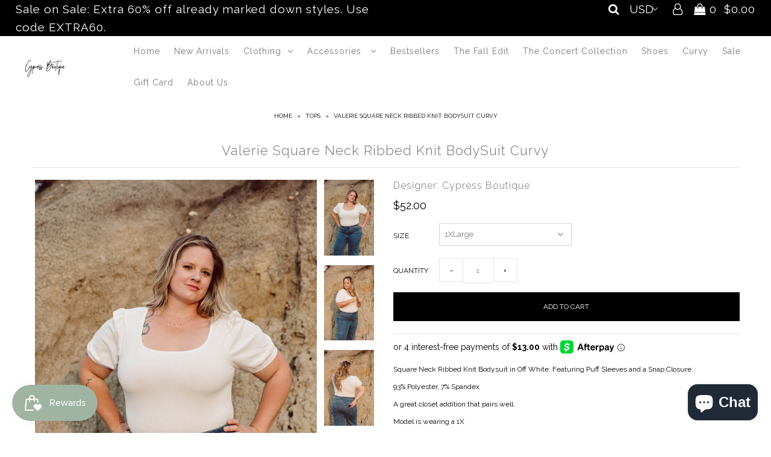

--- FILE ---
content_type: text/html; charset=utf-8
request_url: https://shopcypressboutique.com/products/valerie-square-neck-ribbed-knit-bodysuit-curvy
body_size: 25052
content:

<!DOCTYPE html>
<!--[if lt IE 7 ]><html class="ie ie6" lang="en"> <![endif]-->
<!--[if IE 7 ]><html class="ie ie7" lang="en"> <![endif]-->
<!--[if IE 8 ]><html class="ie ie8" lang="en"> <![endif]-->
<!--[if (gte IE 9)|!(IE)]><!--><html lang="en"> <!--<![endif]-->
<head>
  <!-- Added by AVADA Joy -->
  <script>
  window.AVADA_JOY = window.AVADA_JOY || {};
  window.AVADA_JOY.shopId = 'YmFVta2hZAWg981w5cCc';
  window.AVADA_JOY.status = true;
  window.AVADA_JOY.account_enabled = true;
  window.AVADA_JOY.login_url = "https:\/\/shopcypressboutique.com\/customer_authentication\/redirect?locale=en\u0026region_country=US";
  window.AVADA_JOY.register_url = "https:\/\/shopify.com\/16982939\/account?locale=en";
  window.AVADA_JOY.customer = {
    id: null,
    email: null,
    first_name: null,
    last_name: null,
    point: null
  };
</script>
  <!-- /Added by AVADA Joy -->

<meta name="p:domain_verify" content="891da305e22c5bceaf70da9ea8cba46e"/>
  <meta name="google-site-verification" content="XvI8b24bxWvGHuP1dgyoBSn9rjf5L1tl9aIOvwAoCeM" />
  <meta charset="utf-8" />

    
    

  
  

  
    

  
     

  
     

  
    

  
       

  
    

  
  

  
  

  
      

  
   

  
     

  
  
  <link href='//fonts.googleapis.com/css?family=Raleway:400,300,700' rel='stylesheet' type='text/css'>
      

  
   

  
   

  
   
  

<meta property="og:type" content="product">
<meta property="og:title" content="Valerie Square Neck Ribbed Knit BodySuit Curvy">
<meta property="og:url" content="https://shopcypressboutique.com/products/valerie-square-neck-ribbed-knit-bodysuit-curvy">
<meta property="og:description" content="Square Neck Ribbed Knit Bodysuit in Off White. Featuring Puff Sleeves and a Snap Closure.
93% Polyester, 7% Spandex
A great closet addition that pairs well.
Model is wearing a 1X
**Paired with Cali Wide Leg Crop Jean Curvy
Model Stats
Height-5&#39;9&quot;
Waist-1X, 14/16
Bust-40
 
 ">

<meta property="og:image" content="http://shopcypressboutique.com/cdn/shop/products/cypress-9312_grande.jpg?v=1665515604">
<meta property="og:image:secure_url" content="https://shopcypressboutique.com/cdn/shop/products/cypress-9312_grande.jpg?v=1665515604">

<meta property="og:image" content="http://shopcypressboutique.com/cdn/shop/products/cypress-9315_grande.jpg?v=1665515607">
<meta property="og:image:secure_url" content="https://shopcypressboutique.com/cdn/shop/products/cypress-9315_grande.jpg?v=1665515607">

<meta property="og:image" content="http://shopcypressboutique.com/cdn/shop/products/cypress-9317_grande.jpg?v=1665515620">
<meta property="og:image:secure_url" content="https://shopcypressboutique.com/cdn/shop/products/cypress-9317_grande.jpg?v=1665515620">

<meta property="og:price:amount" content="52.00">
<meta property="og:price:currency" content="USD">

<meta property="og:site_name" content="Cypress Boutique ">



<meta name="twitter:card" content="summary">


<meta name="twitter:site" content="@">


<meta name="twitter:title" content="Valerie Square Neck Ribbed Knit BodySuit Curvy">
<meta name="twitter:description" content="Square Neck Ribbed Knit Bodysuit in Off White. Featuring Puff Sleeves and a Snap Closure.
93% Polyester, 7% Spandex
A great closet addition that pairs well.
Model is wearing a 1X
**Paired with Cali Wi">
<meta name="twitter:image" content="https://shopcypressboutique.com/cdn/shop/products/cypress-9312_large.jpg?v=1665515604">
<meta name="twitter:image:width" content="480">
<meta name="twitter:image:height" content="480">


  <!-- SEO
================================================== -->

  <title>
    Valerie Square Neck Ribbed Knit BodySuit Curvy &ndash; Cypress Boutique 
  </title>
  
  <meta name="description" content="Square Neck Ribbed Knit Bodysuit in Off White. Featuring Puff Sleeves and a Snap Closure. 93% Polyester, 7% Spandex A great closet addition that pairs well. Model is wearing a 1X **Paired with Cali Wide Leg Crop Jean Curvy Model Stats Height-5&#39;9&quot; Waist-1X, 14/16 Bust-40    " />
  
  <link rel="canonical" href="https://shopcypressboutique.com/products/valerie-square-neck-ribbed-knit-bodysuit-curvy" />

  <!-- CSS
================================================== -->

  <link href="//shopcypressboutique.com/cdn/shop/t/3/assets/stylesheet.css?v=87026100665834083261767214533" rel="stylesheet" type="text/css" media="all" />
  <link href="//shopcypressboutique.com/cdn/shop/t/3/assets/queries.css?v=48940113089198892851517958219" rel="stylesheet" type="text/css" media="all" />

  <!-- JS
================================================== -->

  <script type="text/javascript" src="//ajax.googleapis.com/ajax/libs/jquery/2.2.4/jquery.min.js"></script>
  <script src="//shopcypressboutique.com/cdn/shop/t/3/assets/theme.js?v=34279013989582321241751498539" type="text/javascript"></script>
  <script src="//shopcypressboutique.com/cdn/shopifycloud/storefront/assets/themes_support/option_selection-b017cd28.js" type="text/javascript"></script>  
  

  <meta name="viewport" content="width=device-width, initial-scale=1">
  
  
  
  <script>window.performance && window.performance.mark && window.performance.mark('shopify.content_for_header.start');</script><meta name="google-site-verification" content="XvI8b24bxWvGHuP1dgyoBSn9rjf5L1tl9aIOvwAoCeM">
<meta id="shopify-digital-wallet" name="shopify-digital-wallet" content="/16982939/digital_wallets/dialog">
<meta name="shopify-checkout-api-token" content="b8f2304dc0b23f523ee3b101f052be19">
<meta id="in-context-paypal-metadata" data-shop-id="16982939" data-venmo-supported="false" data-environment="production" data-locale="en_US" data-paypal-v4="true" data-currency="USD">
<link rel="alternate" hreflang="x-default" href="https://shopcypressboutique.com/products/valerie-square-neck-ribbed-knit-bodysuit-curvy">
<link rel="alternate" hreflang="en" href="https://shopcypressboutique.com/products/valerie-square-neck-ribbed-knit-bodysuit-curvy">
<link rel="alternate" hreflang="en-CA" href="https://shopcypressboutique.com/en-ca/products/valerie-square-neck-ribbed-knit-bodysuit-curvy">
<link rel="alternate" type="application/json+oembed" href="https://shopcypressboutique.com/products/valerie-square-neck-ribbed-knit-bodysuit-curvy.oembed">
<script async="async" src="/checkouts/internal/preloads.js?locale=en-US"></script>
<link rel="preconnect" href="https://shop.app" crossorigin="anonymous">
<script async="async" src="https://shop.app/checkouts/internal/preloads.js?locale=en-US&shop_id=16982939" crossorigin="anonymous"></script>
<script id="apple-pay-shop-capabilities" type="application/json">{"shopId":16982939,"countryCode":"US","currencyCode":"USD","merchantCapabilities":["supports3DS"],"merchantId":"gid:\/\/shopify\/Shop\/16982939","merchantName":"Cypress Boutique ","requiredBillingContactFields":["postalAddress","email"],"requiredShippingContactFields":["postalAddress","email"],"shippingType":"shipping","supportedNetworks":["visa","masterCard","amex","discover","elo","jcb"],"total":{"type":"pending","label":"Cypress Boutique ","amount":"1.00"},"shopifyPaymentsEnabled":true,"supportsSubscriptions":true}</script>
<script id="shopify-features" type="application/json">{"accessToken":"b8f2304dc0b23f523ee3b101f052be19","betas":["rich-media-storefront-analytics"],"domain":"shopcypressboutique.com","predictiveSearch":true,"shopId":16982939,"locale":"en"}</script>
<script>var Shopify = Shopify || {};
Shopify.shop = "cypress-co.myshopify.com";
Shopify.locale = "en";
Shopify.currency = {"active":"USD","rate":"1.0"};
Shopify.country = "US";
Shopify.theme = {"name":"Icon","id":7459471387,"schema_name":"Icon","schema_version":"5.1.4","theme_store_id":686,"role":"main"};
Shopify.theme.handle = "null";
Shopify.theme.style = {"id":null,"handle":null};
Shopify.cdnHost = "shopcypressboutique.com/cdn";
Shopify.routes = Shopify.routes || {};
Shopify.routes.root = "/";</script>
<script type="module">!function(o){(o.Shopify=o.Shopify||{}).modules=!0}(window);</script>
<script>!function(o){function n(){var o=[];function n(){o.push(Array.prototype.slice.apply(arguments))}return n.q=o,n}var t=o.Shopify=o.Shopify||{};t.loadFeatures=n(),t.autoloadFeatures=n()}(window);</script>
<script>
  window.ShopifyPay = window.ShopifyPay || {};
  window.ShopifyPay.apiHost = "shop.app\/pay";
  window.ShopifyPay.redirectState = null;
</script>
<script id="shop-js-analytics" type="application/json">{"pageType":"product"}</script>
<script defer="defer" async type="module" src="//shopcypressboutique.com/cdn/shopifycloud/shop-js/modules/v2/client.init-shop-cart-sync_BT-GjEfc.en.esm.js"></script>
<script defer="defer" async type="module" src="//shopcypressboutique.com/cdn/shopifycloud/shop-js/modules/v2/chunk.common_D58fp_Oc.esm.js"></script>
<script defer="defer" async type="module" src="//shopcypressboutique.com/cdn/shopifycloud/shop-js/modules/v2/chunk.modal_xMitdFEc.esm.js"></script>
<script type="module">
  await import("//shopcypressboutique.com/cdn/shopifycloud/shop-js/modules/v2/client.init-shop-cart-sync_BT-GjEfc.en.esm.js");
await import("//shopcypressboutique.com/cdn/shopifycloud/shop-js/modules/v2/chunk.common_D58fp_Oc.esm.js");
await import("//shopcypressboutique.com/cdn/shopifycloud/shop-js/modules/v2/chunk.modal_xMitdFEc.esm.js");

  window.Shopify.SignInWithShop?.initShopCartSync?.({"fedCMEnabled":true,"windoidEnabled":true});

</script>
<script>
  window.Shopify = window.Shopify || {};
  if (!window.Shopify.featureAssets) window.Shopify.featureAssets = {};
  window.Shopify.featureAssets['shop-js'] = {"shop-cart-sync":["modules/v2/client.shop-cart-sync_DZOKe7Ll.en.esm.js","modules/v2/chunk.common_D58fp_Oc.esm.js","modules/v2/chunk.modal_xMitdFEc.esm.js"],"init-fed-cm":["modules/v2/client.init-fed-cm_B6oLuCjv.en.esm.js","modules/v2/chunk.common_D58fp_Oc.esm.js","modules/v2/chunk.modal_xMitdFEc.esm.js"],"shop-cash-offers":["modules/v2/client.shop-cash-offers_D2sdYoxE.en.esm.js","modules/v2/chunk.common_D58fp_Oc.esm.js","modules/v2/chunk.modal_xMitdFEc.esm.js"],"shop-login-button":["modules/v2/client.shop-login-button_QeVjl5Y3.en.esm.js","modules/v2/chunk.common_D58fp_Oc.esm.js","modules/v2/chunk.modal_xMitdFEc.esm.js"],"pay-button":["modules/v2/client.pay-button_DXTOsIq6.en.esm.js","modules/v2/chunk.common_D58fp_Oc.esm.js","modules/v2/chunk.modal_xMitdFEc.esm.js"],"shop-button":["modules/v2/client.shop-button_DQZHx9pm.en.esm.js","modules/v2/chunk.common_D58fp_Oc.esm.js","modules/v2/chunk.modal_xMitdFEc.esm.js"],"avatar":["modules/v2/client.avatar_BTnouDA3.en.esm.js"],"init-windoid":["modules/v2/client.init-windoid_CR1B-cfM.en.esm.js","modules/v2/chunk.common_D58fp_Oc.esm.js","modules/v2/chunk.modal_xMitdFEc.esm.js"],"init-shop-for-new-customer-accounts":["modules/v2/client.init-shop-for-new-customer-accounts_C_vY_xzh.en.esm.js","modules/v2/client.shop-login-button_QeVjl5Y3.en.esm.js","modules/v2/chunk.common_D58fp_Oc.esm.js","modules/v2/chunk.modal_xMitdFEc.esm.js"],"init-shop-email-lookup-coordinator":["modules/v2/client.init-shop-email-lookup-coordinator_BI7n9ZSv.en.esm.js","modules/v2/chunk.common_D58fp_Oc.esm.js","modules/v2/chunk.modal_xMitdFEc.esm.js"],"init-shop-cart-sync":["modules/v2/client.init-shop-cart-sync_BT-GjEfc.en.esm.js","modules/v2/chunk.common_D58fp_Oc.esm.js","modules/v2/chunk.modal_xMitdFEc.esm.js"],"shop-toast-manager":["modules/v2/client.shop-toast-manager_DiYdP3xc.en.esm.js","modules/v2/chunk.common_D58fp_Oc.esm.js","modules/v2/chunk.modal_xMitdFEc.esm.js"],"init-customer-accounts":["modules/v2/client.init-customer-accounts_D9ZNqS-Q.en.esm.js","modules/v2/client.shop-login-button_QeVjl5Y3.en.esm.js","modules/v2/chunk.common_D58fp_Oc.esm.js","modules/v2/chunk.modal_xMitdFEc.esm.js"],"init-customer-accounts-sign-up":["modules/v2/client.init-customer-accounts-sign-up_iGw4briv.en.esm.js","modules/v2/client.shop-login-button_QeVjl5Y3.en.esm.js","modules/v2/chunk.common_D58fp_Oc.esm.js","modules/v2/chunk.modal_xMitdFEc.esm.js"],"shop-follow-button":["modules/v2/client.shop-follow-button_CqMgW2wH.en.esm.js","modules/v2/chunk.common_D58fp_Oc.esm.js","modules/v2/chunk.modal_xMitdFEc.esm.js"],"checkout-modal":["modules/v2/client.checkout-modal_xHeaAweL.en.esm.js","modules/v2/chunk.common_D58fp_Oc.esm.js","modules/v2/chunk.modal_xMitdFEc.esm.js"],"shop-login":["modules/v2/client.shop-login_D91U-Q7h.en.esm.js","modules/v2/chunk.common_D58fp_Oc.esm.js","modules/v2/chunk.modal_xMitdFEc.esm.js"],"lead-capture":["modules/v2/client.lead-capture_BJmE1dJe.en.esm.js","modules/v2/chunk.common_D58fp_Oc.esm.js","modules/v2/chunk.modal_xMitdFEc.esm.js"],"payment-terms":["modules/v2/client.payment-terms_Ci9AEqFq.en.esm.js","modules/v2/chunk.common_D58fp_Oc.esm.js","modules/v2/chunk.modal_xMitdFEc.esm.js"]};
</script>
<script>(function() {
  var isLoaded = false;
  function asyncLoad() {
    if (isLoaded) return;
    isLoaded = true;
    var urls = ["https:\/\/js.smile.io\/v1\/smile-shopify.js?shop=cypress-co.myshopify.com","\/\/shopify.privy.com\/widget.js?shop=cypress-co.myshopify.com","https:\/\/cloudsearch-1f874.kxcdn.com\/shopify.js?filtersEnabled=1\u0026shop=cypress-co.myshopify.com"];
    for (var i = 0; i < urls.length; i++) {
      var s = document.createElement('script');
      s.type = 'text/javascript';
      s.async = true;
      s.src = urls[i];
      var x = document.getElementsByTagName('script')[0];
      x.parentNode.insertBefore(s, x);
    }
  };
  if(window.attachEvent) {
    window.attachEvent('onload', asyncLoad);
  } else {
    window.addEventListener('load', asyncLoad, false);
  }
})();</script>
<script id="__st">var __st={"a":16982939,"offset":-25200,"reqid":"2dc24f67-3c26-426b-b147-7c333f553dc7-1769204500","pageurl":"shopcypressboutique.com\/products\/valerie-square-neck-ribbed-knit-bodysuit-curvy","u":"937ca2fc70a3","p":"product","rtyp":"product","rid":6891531141225};</script>
<script>window.ShopifyPaypalV4VisibilityTracking = true;</script>
<script id="captcha-bootstrap">!function(){'use strict';const t='contact',e='account',n='new_comment',o=[[t,t],['blogs',n],['comments',n],[t,'customer']],c=[[e,'customer_login'],[e,'guest_login'],[e,'recover_customer_password'],[e,'create_customer']],r=t=>t.map((([t,e])=>`form[action*='/${t}']:not([data-nocaptcha='true']) input[name='form_type'][value='${e}']`)).join(','),a=t=>()=>t?[...document.querySelectorAll(t)].map((t=>t.form)):[];function s(){const t=[...o],e=r(t);return a(e)}const i='password',u='form_key',d=['recaptcha-v3-token','g-recaptcha-response','h-captcha-response',i],f=()=>{try{return window.sessionStorage}catch{return}},m='__shopify_v',_=t=>t.elements[u];function p(t,e,n=!1){try{const o=window.sessionStorage,c=JSON.parse(o.getItem(e)),{data:r}=function(t){const{data:e,action:n}=t;return t[m]||n?{data:e,action:n}:{data:t,action:n}}(c);for(const[e,n]of Object.entries(r))t.elements[e]&&(t.elements[e].value=n);n&&o.removeItem(e)}catch(o){console.error('form repopulation failed',{error:o})}}const l='form_type',E='cptcha';function T(t){t.dataset[E]=!0}const w=window,h=w.document,L='Shopify',v='ce_forms',y='captcha';let A=!1;((t,e)=>{const n=(g='f06e6c50-85a8-45c8-87d0-21a2b65856fe',I='https://cdn.shopify.com/shopifycloud/storefront-forms-hcaptcha/ce_storefront_forms_captcha_hcaptcha.v1.5.2.iife.js',D={infoText:'Protected by hCaptcha',privacyText:'Privacy',termsText:'Terms'},(t,e,n)=>{const o=w[L][v],c=o.bindForm;if(c)return c(t,g,e,D).then(n);var r;o.q.push([[t,g,e,D],n]),r=I,A||(h.body.append(Object.assign(h.createElement('script'),{id:'captcha-provider',async:!0,src:r})),A=!0)});var g,I,D;w[L]=w[L]||{},w[L][v]=w[L][v]||{},w[L][v].q=[],w[L][y]=w[L][y]||{},w[L][y].protect=function(t,e){n(t,void 0,e),T(t)},Object.freeze(w[L][y]),function(t,e,n,w,h,L){const[v,y,A,g]=function(t,e,n){const i=e?o:[],u=t?c:[],d=[...i,...u],f=r(d),m=r(i),_=r(d.filter((([t,e])=>n.includes(e))));return[a(f),a(m),a(_),s()]}(w,h,L),I=t=>{const e=t.target;return e instanceof HTMLFormElement?e:e&&e.form},D=t=>v().includes(t);t.addEventListener('submit',(t=>{const e=I(t);if(!e)return;const n=D(e)&&!e.dataset.hcaptchaBound&&!e.dataset.recaptchaBound,o=_(e),c=g().includes(e)&&(!o||!o.value);(n||c)&&t.preventDefault(),c&&!n&&(function(t){try{if(!f())return;!function(t){const e=f();if(!e)return;const n=_(t);if(!n)return;const o=n.value;o&&e.removeItem(o)}(t);const e=Array.from(Array(32),(()=>Math.random().toString(36)[2])).join('');!function(t,e){_(t)||t.append(Object.assign(document.createElement('input'),{type:'hidden',name:u})),t.elements[u].value=e}(t,e),function(t,e){const n=f();if(!n)return;const o=[...t.querySelectorAll(`input[type='${i}']`)].map((({name:t})=>t)),c=[...d,...o],r={};for(const[a,s]of new FormData(t).entries())c.includes(a)||(r[a]=s);n.setItem(e,JSON.stringify({[m]:1,action:t.action,data:r}))}(t,e)}catch(e){console.error('failed to persist form',e)}}(e),e.submit())}));const S=(t,e)=>{t&&!t.dataset[E]&&(n(t,e.some((e=>e===t))),T(t))};for(const o of['focusin','change'])t.addEventListener(o,(t=>{const e=I(t);D(e)&&S(e,y())}));const B=e.get('form_key'),M=e.get(l),P=B&&M;t.addEventListener('DOMContentLoaded',(()=>{const t=y();if(P)for(const e of t)e.elements[l].value===M&&p(e,B);[...new Set([...A(),...v().filter((t=>'true'===t.dataset.shopifyCaptcha))])].forEach((e=>S(e,t)))}))}(h,new URLSearchParams(w.location.search),n,t,e,['guest_login'])})(!0,!0)}();</script>
<script integrity="sha256-4kQ18oKyAcykRKYeNunJcIwy7WH5gtpwJnB7kiuLZ1E=" data-source-attribution="shopify.loadfeatures" defer="defer" src="//shopcypressboutique.com/cdn/shopifycloud/storefront/assets/storefront/load_feature-a0a9edcb.js" crossorigin="anonymous"></script>
<script crossorigin="anonymous" defer="defer" src="//shopcypressboutique.com/cdn/shopifycloud/storefront/assets/shopify_pay/storefront-65b4c6d7.js?v=20250812"></script>
<script data-source-attribution="shopify.dynamic_checkout.dynamic.init">var Shopify=Shopify||{};Shopify.PaymentButton=Shopify.PaymentButton||{isStorefrontPortableWallets:!0,init:function(){window.Shopify.PaymentButton.init=function(){};var t=document.createElement("script");t.src="https://shopcypressboutique.com/cdn/shopifycloud/portable-wallets/latest/portable-wallets.en.js",t.type="module",document.head.appendChild(t)}};
</script>
<script data-source-attribution="shopify.dynamic_checkout.buyer_consent">
  function portableWalletsHideBuyerConsent(e){var t=document.getElementById("shopify-buyer-consent"),n=document.getElementById("shopify-subscription-policy-button");t&&n&&(t.classList.add("hidden"),t.setAttribute("aria-hidden","true"),n.removeEventListener("click",e))}function portableWalletsShowBuyerConsent(e){var t=document.getElementById("shopify-buyer-consent"),n=document.getElementById("shopify-subscription-policy-button");t&&n&&(t.classList.remove("hidden"),t.removeAttribute("aria-hidden"),n.addEventListener("click",e))}window.Shopify?.PaymentButton&&(window.Shopify.PaymentButton.hideBuyerConsent=portableWalletsHideBuyerConsent,window.Shopify.PaymentButton.showBuyerConsent=portableWalletsShowBuyerConsent);
</script>
<script data-source-attribution="shopify.dynamic_checkout.cart.bootstrap">document.addEventListener("DOMContentLoaded",(function(){function t(){return document.querySelector("shopify-accelerated-checkout-cart, shopify-accelerated-checkout")}if(t())Shopify.PaymentButton.init();else{new MutationObserver((function(e,n){t()&&(Shopify.PaymentButton.init(),n.disconnect())})).observe(document.body,{childList:!0,subtree:!0})}}));
</script>
<link id="shopify-accelerated-checkout-styles" rel="stylesheet" media="screen" href="https://shopcypressboutique.com/cdn/shopifycloud/portable-wallets/latest/accelerated-checkout-backwards-compat.css" crossorigin="anonymous">
<style id="shopify-accelerated-checkout-cart">
        #shopify-buyer-consent {
  margin-top: 1em;
  display: inline-block;
  width: 100%;
}

#shopify-buyer-consent.hidden {
  display: none;
}

#shopify-subscription-policy-button {
  background: none;
  border: none;
  padding: 0;
  text-decoration: underline;
  font-size: inherit;
  cursor: pointer;
}

#shopify-subscription-policy-button::before {
  box-shadow: none;
}

      </style>

<script>window.performance && window.performance.mark && window.performance.mark('shopify.content_for_header.end');</script>
  <link rel="next" href="/next"/>
  <link rel="prev" href="/prev"/>
  
 <script> var bonShopInfo = {"shopName":"cypress-co.myshopify.com","displayWidget":true,"shopInfo":{"currency":"USD","country_code":"US","weight_unit":"lb","point_name":"","referral_enabled":false},"appearance":{"theme_configs_json":{"color":{"text_color":"#FFFFFF","primary_color":"#000000","secondary_color":"#000000"},"banner_img":null,"showIllustration":false},"is_first_time":false,"widget_button_configs_json":{"placement":{"widget_spacing":{"side":"20px","bottom":"20px"},"widget_button_position":"2"},"widget_icon":"widget-icon-2.svg","widget_title":"Rewards"},"displayed_text_configs_json":{"vip_tier":{"spend":"Spend {{money}} {{currency}}","next_tier":"Next tier","earn_point":"Earn {{point_amount}} points","entry_text":"You are at the entry level, unlock next tier to receive attractive benefits","current_tier":"Current tier","purchase_more":"Purchase more","earn_more_point":"Earn more points","highest_tier_txt":"You have reached the highest tier!","next_tier_money_spent_txt":"Next tier: Spend {{money}} {{currency}} more by {{date}}","next_tier_points_earned_txt":"Next tier: Get {{point_amount}} more points by {{date}}","complete_order_multi_points_txt":"x{{multi_points}} points for “Complete an order” rule","next_tier_money_spent_lifetime_txt":"Next tier: Spend {{money}} {{currency}} more","next_tier_points_earned_lifetime_txt":"Next tier: Get {{point_amount}} more points"},"my_balance":{"date":"Date","total":"Total","points":"Points","actions":"Actions","no_value":"There is no activitiy to show at the moment","referred":"Referred by a friend","referrer":"Referred a friend","point_expiry":"Points are expired","refund_order":"Refund order","return_points":"Return points for redeemed code","new_tier_reward":"New tier's reward: {{reward_name}}","my_balance_button":"Earn more","refund_order_tier":"Return points for VIP Tier's benefit","cancel_order_status":"Cancel order","complete_order_tier":"VIP tier’s benefit for completing an order","store_owner_adjusted":"Store owner just adjusted your points"},"my_rewards":{"no_value":"You don't have any rewards at the moment","apply_for":"Apply for","reward_name":"Reward name","used_button":"Used","reward_button":"Use it now","get_some_rewards":"Get some rewards","reward_explanation":"Reward explanation"},"sign_in_page":{"welcome":"Welcome","vip_tier":"VIP Tiers","earn_point":"Earn points","my_balance":"My balance","my_rewards":"My rewards","your_point":"Your points","join_button":"Join","program_name":"Rewards Program","redeem_point":"Redeem points","sign_in_button":"Sign in","sign_in_tagline":"Join our program to get attractive rewards!","referral_program":"Referral Program","sign_in_requirement_message":"Oops! You have to sign in to do this action"},"earn_points_tab":{"retweet":"Retweet","no_value":"There is no earning rule to show at the moment","required":"Required fields: first name, last name, address, phone","save_date":"Save date","follow_tiktok":"Follow on TikTok","join_fb_group":"Join a Facebook group","share_twitter":"Share on Twitter","complete_order":"Complete an order","create_account":"Create an account","earn_for_every":"Earn 10 points for every 1$","follow_twitter":"Follow on Twitter","happy_birthday":"Happy birthday","share_facebook":"Share on Facebook","share_linkedin":"Share on LinkedIn","sign_up_button":"Do it now","follow_facebook":"Like on Facebook","follow_linkedin":"Follow on LinkedIn","complete_profile":"Complete profile","follow_instagram":"Follow on Instagram","follow_pinterest":"Follow on Pinterest","message_birthday":"Enter a date within 30 days won’t earn you points. You’ll get the reward on your birthday.","subscribe_youtube":"Subscribe on Youtube","subcrible_newletter":"Subscribe for newsletter","happy_birthday_button":"Enter info","place_an_order_button":"Purchase","complete_profile_dialog":"After you fill in all info, please comeback and click this button one more time so our system can reward you correctly","like_on_facebook_button":"Take me there"},"notification_tab":{"copied":"Copied","hover_copy":"Copy to clipboard","title_fail":"Oops","message_fail":"Something went wrong! Please enter a valid date","title_success_input":"Yay!","title_success_letter":"Great!","message_success_input":"Your birthday was set!","message_success_letter":"You are now subscribed to our newsletter","complete_profile_success":"You completed your profile"},"redeem_points_tab":{"maximum":"Maximum shipping amount","minimum":"Minimum purchase value","no_value":"There is no redeeming rule to show at the moment","expire_at":"Expire at","apply_button":"Apply now","apply_message":"Apply this code to your shopping cart. If you do not use this code now, you can always find it in My rewards tab anytime","redeem_button":"Redeem","discount_value":"Discount value","max_point_value":"Maximum point value: {{max_point_value}}","min_point_value":"Minimum point value: {{min_point_value}}","discount_condition":"Discount condition","increments_of_points":"You will get {{currency}}{{money_value}} off your entire order for {{reward_value}} points redeemed"},"referral_program_tab":{"referral_button":"Refer a friend now","referral_tagline":"Get rewards when your friend uses the referral link to sign up and place an order","text_for_referral":"You will get ...","text_for_referral_friend":"They will get ..."}},"hide_on_mobile":false,"show_brand_mark":true},"programStatus":false,"shrink_header":false,"widgetTitles":[{"lang":"en","widget_title":"Rewards"},{"lang":"en","widget_title":"Rewards"}]}; </script>
                         <script> var bonCustomerPoints = null; </script>
                        <style>
                          @import url(https://fonts.googleapis.com/css2?family=Poppins:wght@100&display=swap);
                          @import url(https://fonts.googleapis.com/css2?family=Poppins:wght@200&display=swap);
                          @import url(https://fonts.googleapis.com/css2?family=Poppins:wght@300&display=swap);
                          @import url(https://fonts.googleapis.com/css2?family=Poppins:wght@600&display=swap);
                          #bon-loyalty-btn {
                            position: fixed;
                            color: #FFFFFF;
                            display: flex;
                            flex-direction: row;
                            align-items: center;
                            padding: 14px 29px;
                            border: 0px;
                            z-index: 9999;
                            box-shadow: 0px 4px 8px -2px rgba(68, 68, 68, 0.08);
                            border-radius: 48px;
                            font-family: 'Poppins', sans-serif;
                            font-style: normal;
                            font-weight: 500;
                            font-size: 16px;
                            line-height: 20px;
                            margin-bottom: 0 !important;
                            min-width: 75px;
                            max-width: 250px !important;
                            width: auto;
                          }

                          #bon-loyalty-btn:focus {
                            outline: none !important;
                          }

                          #bon-loyalty-btn img {
                            margin-right: 5px;
                            height: 20px;
                          }


                          #bon-iframe-container {
                            bottom: 80px;
                            max-height: 100%;
                            box-shadow: 0px 4px 10px 0px rgba(0, 0, 0, 0.25);
                            z-index: 99999999 !important;
                            position: fixed;
                            width: 375px;
                            background: transparent;
                            border-radius: 18px 18px 18px 18px;
                            overflow: hidden;
                            border: 0px;

                          }

                          #bon-iframe-container #bon-app-iframe {
                            border: 0px;
                            height: 100%;
                            width: 100%;
                            overflow-y: scroll;
                          }

                          @media only screen and (max-width: 600px) {
                            #bon-iframe-container {
                              right: 0;
                              width: 100%;
                              height:  calc(100% - 50px) !important;
                              top: 60px;
                              overflow: auto;
                              left: 0px !important;
                            }

                            #bon-loyalty-btn span {
                              display: none;
                            }

                            #bon-loyalty-btn img {
                              margin-right: 0px;
                              height: 25px;
                            }
                          }

                          .bon-loyalty-btn {
                            padding: 10px 20px;
                            position: fixed;
                            right: 10px;
                            bottom: 10px;
                            z-index: 2000;
                          }

                          .bon-btn-hidden {
                            display: none !important;
                          }

                          .bon-btn-display {
                            display: flex !important;
                          }

                          @media only screen and (max-width: 600px) {
                            #bon-loyalty-btn {
                              padding: 20px;
                              min-width: 0px;
                            }
                          }

                        </style><script defer src='https://d31wum4217462x.cloudfront.net/app/bon-loyalty.js?shop=cypress-co.myshopify.com'></script><script src="https://cdn.shopify.com/extensions/e8878072-2f6b-4e89-8082-94b04320908d/inbox-1254/assets/inbox-chat-loader.js" type="text/javascript" defer="defer"></script>
<link href="https://monorail-edge.shopifysvc.com" rel="dns-prefetch">
<script>(function(){if ("sendBeacon" in navigator && "performance" in window) {try {var session_token_from_headers = performance.getEntriesByType('navigation')[0].serverTiming.find(x => x.name == '_s').description;} catch {var session_token_from_headers = undefined;}var session_cookie_matches = document.cookie.match(/_shopify_s=([^;]*)/);var session_token_from_cookie = session_cookie_matches && session_cookie_matches.length === 2 ? session_cookie_matches[1] : "";var session_token = session_token_from_headers || session_token_from_cookie || "";function handle_abandonment_event(e) {var entries = performance.getEntries().filter(function(entry) {return /monorail-edge.shopifysvc.com/.test(entry.name);});if (!window.abandonment_tracked && entries.length === 0) {window.abandonment_tracked = true;var currentMs = Date.now();var navigation_start = performance.timing.navigationStart;var payload = {shop_id: 16982939,url: window.location.href,navigation_start,duration: currentMs - navigation_start,session_token,page_type: "product"};window.navigator.sendBeacon("https://monorail-edge.shopifysvc.com/v1/produce", JSON.stringify({schema_id: "online_store_buyer_site_abandonment/1.1",payload: payload,metadata: {event_created_at_ms: currentMs,event_sent_at_ms: currentMs}}));}}window.addEventListener('pagehide', handle_abandonment_event);}}());</script>
<script id="web-pixels-manager-setup">(function e(e,d,r,n,o){if(void 0===o&&(o={}),!Boolean(null===(a=null===(i=window.Shopify)||void 0===i?void 0:i.analytics)||void 0===a?void 0:a.replayQueue)){var i,a;window.Shopify=window.Shopify||{};var t=window.Shopify;t.analytics=t.analytics||{};var s=t.analytics;s.replayQueue=[],s.publish=function(e,d,r){return s.replayQueue.push([e,d,r]),!0};try{self.performance.mark("wpm:start")}catch(e){}var l=function(){var e={modern:/Edge?\/(1{2}[4-9]|1[2-9]\d|[2-9]\d{2}|\d{4,})\.\d+(\.\d+|)|Firefox\/(1{2}[4-9]|1[2-9]\d|[2-9]\d{2}|\d{4,})\.\d+(\.\d+|)|Chrom(ium|e)\/(9{2}|\d{3,})\.\d+(\.\d+|)|(Maci|X1{2}).+ Version\/(15\.\d+|(1[6-9]|[2-9]\d|\d{3,})\.\d+)([,.]\d+|)( \(\w+\)|)( Mobile\/\w+|) Safari\/|Chrome.+OPR\/(9{2}|\d{3,})\.\d+\.\d+|(CPU[ +]OS|iPhone[ +]OS|CPU[ +]iPhone|CPU IPhone OS|CPU iPad OS)[ +]+(15[._]\d+|(1[6-9]|[2-9]\d|\d{3,})[._]\d+)([._]\d+|)|Android:?[ /-](13[3-9]|1[4-9]\d|[2-9]\d{2}|\d{4,})(\.\d+|)(\.\d+|)|Android.+Firefox\/(13[5-9]|1[4-9]\d|[2-9]\d{2}|\d{4,})\.\d+(\.\d+|)|Android.+Chrom(ium|e)\/(13[3-9]|1[4-9]\d|[2-9]\d{2}|\d{4,})\.\d+(\.\d+|)|SamsungBrowser\/([2-9]\d|\d{3,})\.\d+/,legacy:/Edge?\/(1[6-9]|[2-9]\d|\d{3,})\.\d+(\.\d+|)|Firefox\/(5[4-9]|[6-9]\d|\d{3,})\.\d+(\.\d+|)|Chrom(ium|e)\/(5[1-9]|[6-9]\d|\d{3,})\.\d+(\.\d+|)([\d.]+$|.*Safari\/(?![\d.]+ Edge\/[\d.]+$))|(Maci|X1{2}).+ Version\/(10\.\d+|(1[1-9]|[2-9]\d|\d{3,})\.\d+)([,.]\d+|)( \(\w+\)|)( Mobile\/\w+|) Safari\/|Chrome.+OPR\/(3[89]|[4-9]\d|\d{3,})\.\d+\.\d+|(CPU[ +]OS|iPhone[ +]OS|CPU[ +]iPhone|CPU IPhone OS|CPU iPad OS)[ +]+(10[._]\d+|(1[1-9]|[2-9]\d|\d{3,})[._]\d+)([._]\d+|)|Android:?[ /-](13[3-9]|1[4-9]\d|[2-9]\d{2}|\d{4,})(\.\d+|)(\.\d+|)|Mobile Safari.+OPR\/([89]\d|\d{3,})\.\d+\.\d+|Android.+Firefox\/(13[5-9]|1[4-9]\d|[2-9]\d{2}|\d{4,})\.\d+(\.\d+|)|Android.+Chrom(ium|e)\/(13[3-9]|1[4-9]\d|[2-9]\d{2}|\d{4,})\.\d+(\.\d+|)|Android.+(UC? ?Browser|UCWEB|U3)[ /]?(15\.([5-9]|\d{2,})|(1[6-9]|[2-9]\d|\d{3,})\.\d+)\.\d+|SamsungBrowser\/(5\.\d+|([6-9]|\d{2,})\.\d+)|Android.+MQ{2}Browser\/(14(\.(9|\d{2,})|)|(1[5-9]|[2-9]\d|\d{3,})(\.\d+|))(\.\d+|)|K[Aa][Ii]OS\/(3\.\d+|([4-9]|\d{2,})\.\d+)(\.\d+|)/},d=e.modern,r=e.legacy,n=navigator.userAgent;return n.match(d)?"modern":n.match(r)?"legacy":"unknown"}(),u="modern"===l?"modern":"legacy",c=(null!=n?n:{modern:"",legacy:""})[u],f=function(e){return[e.baseUrl,"/wpm","/b",e.hashVersion,"modern"===e.buildTarget?"m":"l",".js"].join("")}({baseUrl:d,hashVersion:r,buildTarget:u}),m=function(e){var d=e.version,r=e.bundleTarget,n=e.surface,o=e.pageUrl,i=e.monorailEndpoint;return{emit:function(e){var a=e.status,t=e.errorMsg,s=(new Date).getTime(),l=JSON.stringify({metadata:{event_sent_at_ms:s},events:[{schema_id:"web_pixels_manager_load/3.1",payload:{version:d,bundle_target:r,page_url:o,status:a,surface:n,error_msg:t},metadata:{event_created_at_ms:s}}]});if(!i)return console&&console.warn&&console.warn("[Web Pixels Manager] No Monorail endpoint provided, skipping logging."),!1;try{return self.navigator.sendBeacon.bind(self.navigator)(i,l)}catch(e){}var u=new XMLHttpRequest;try{return u.open("POST",i,!0),u.setRequestHeader("Content-Type","text/plain"),u.send(l),!0}catch(e){return console&&console.warn&&console.warn("[Web Pixels Manager] Got an unhandled error while logging to Monorail."),!1}}}}({version:r,bundleTarget:l,surface:e.surface,pageUrl:self.location.href,monorailEndpoint:e.monorailEndpoint});try{o.browserTarget=l,function(e){var d=e.src,r=e.async,n=void 0===r||r,o=e.onload,i=e.onerror,a=e.sri,t=e.scriptDataAttributes,s=void 0===t?{}:t,l=document.createElement("script"),u=document.querySelector("head"),c=document.querySelector("body");if(l.async=n,l.src=d,a&&(l.integrity=a,l.crossOrigin="anonymous"),s)for(var f in s)if(Object.prototype.hasOwnProperty.call(s,f))try{l.dataset[f]=s[f]}catch(e){}if(o&&l.addEventListener("load",o),i&&l.addEventListener("error",i),u)u.appendChild(l);else{if(!c)throw new Error("Did not find a head or body element to append the script");c.appendChild(l)}}({src:f,async:!0,onload:function(){if(!function(){var e,d;return Boolean(null===(d=null===(e=window.Shopify)||void 0===e?void 0:e.analytics)||void 0===d?void 0:d.initialized)}()){var d=window.webPixelsManager.init(e)||void 0;if(d){var r=window.Shopify.analytics;r.replayQueue.forEach((function(e){var r=e[0],n=e[1],o=e[2];d.publishCustomEvent(r,n,o)})),r.replayQueue=[],r.publish=d.publishCustomEvent,r.visitor=d.visitor,r.initialized=!0}}},onerror:function(){return m.emit({status:"failed",errorMsg:"".concat(f," has failed to load")})},sri:function(e){var d=/^sha384-[A-Za-z0-9+/=]+$/;return"string"==typeof e&&d.test(e)}(c)?c:"",scriptDataAttributes:o}),m.emit({status:"loading"})}catch(e){m.emit({status:"failed",errorMsg:(null==e?void 0:e.message)||"Unknown error"})}}})({shopId: 16982939,storefrontBaseUrl: "https://shopcypressboutique.com",extensionsBaseUrl: "https://extensions.shopifycdn.com/cdn/shopifycloud/web-pixels-manager",monorailEndpoint: "https://monorail-edge.shopifysvc.com/unstable/produce_batch",surface: "storefront-renderer",enabledBetaFlags: ["2dca8a86"],webPixelsConfigList: [{"id":"2280849722","configuration":"{\"businessId\":\"B75F678EF06DB78B9364A54B\",\"environment\":\"production\",\"debug\":\"false\"}","eventPayloadVersion":"v1","runtimeContext":"STRICT","scriptVersion":"d5ef50063231899b62b2e476e608105a","type":"APP","apiClientId":861484,"privacyPurposes":["ANALYTICS","MARKETING","SALE_OF_DATA"],"dataSharingAdjustments":{"protectedCustomerApprovalScopes":["read_customer_email","read_customer_name","read_customer_personal_data","read_customer_phone"]}},{"id":"1369506106","configuration":"{\"tagID\":\"2613416674056\"}","eventPayloadVersion":"v1","runtimeContext":"STRICT","scriptVersion":"18031546ee651571ed29edbe71a3550b","type":"APP","apiClientId":3009811,"privacyPurposes":["ANALYTICS","MARKETING","SALE_OF_DATA"],"dataSharingAdjustments":{"protectedCustomerApprovalScopes":["read_customer_address","read_customer_email","read_customer_name","read_customer_personal_data","read_customer_phone"]}},{"id":"754090298","configuration":"{\"config\":\"{\\\"google_tag_ids\\\":[\\\"G-0MNM6W8KME\\\",\\\"AW-583020055\\\",\\\"GT-TQK2DLJ\\\"],\\\"target_country\\\":\\\"US\\\",\\\"gtag_events\\\":[{\\\"type\\\":\\\"begin_checkout\\\",\\\"action_label\\\":[\\\"G-0MNM6W8KME\\\",\\\"AW-583020055\\\/u4SwCIGv_L4DEJfcgJYC\\\"]},{\\\"type\\\":\\\"search\\\",\\\"action_label\\\":[\\\"G-0MNM6W8KME\\\",\\\"AW-583020055\\\/tGQdCISv_L4DEJfcgJYC\\\"]},{\\\"type\\\":\\\"view_item\\\",\\\"action_label\\\":[\\\"G-0MNM6W8KME\\\",\\\"AW-583020055\\\/9CGzCPuu_L4DEJfcgJYC\\\",\\\"MC-2GJR8RZM95\\\"]},{\\\"type\\\":\\\"purchase\\\",\\\"action_label\\\":[\\\"G-0MNM6W8KME\\\",\\\"AW-583020055\\\/zQ8qCPiu_L4DEJfcgJYC\\\",\\\"MC-2GJR8RZM95\\\"]},{\\\"type\\\":\\\"page_view\\\",\\\"action_label\\\":[\\\"G-0MNM6W8KME\\\",\\\"AW-583020055\\\/dcNpCPWu_L4DEJfcgJYC\\\",\\\"MC-2GJR8RZM95\\\"]},{\\\"type\\\":\\\"add_payment_info\\\",\\\"action_label\\\":[\\\"G-0MNM6W8KME\\\",\\\"AW-583020055\\\/TI4ACIev_L4DEJfcgJYC\\\"]},{\\\"type\\\":\\\"add_to_cart\\\",\\\"action_label\\\":[\\\"G-0MNM6W8KME\\\",\\\"AW-583020055\\\/GZCHCP6u_L4DEJfcgJYC\\\"]}],\\\"enable_monitoring_mode\\\":false}\"}","eventPayloadVersion":"v1","runtimeContext":"OPEN","scriptVersion":"b2a88bafab3e21179ed38636efcd8a93","type":"APP","apiClientId":1780363,"privacyPurposes":[],"dataSharingAdjustments":{"protectedCustomerApprovalScopes":["read_customer_address","read_customer_email","read_customer_name","read_customer_personal_data","read_customer_phone"]}},{"id":"344785210","configuration":"{\"pixel_id\":\"966914590476661\",\"pixel_type\":\"facebook_pixel\",\"metaapp_system_user_token\":\"-\"}","eventPayloadVersion":"v1","runtimeContext":"OPEN","scriptVersion":"ca16bc87fe92b6042fbaa3acc2fbdaa6","type":"APP","apiClientId":2329312,"privacyPurposes":["ANALYTICS","MARKETING","SALE_OF_DATA"],"dataSharingAdjustments":{"protectedCustomerApprovalScopes":["read_customer_address","read_customer_email","read_customer_name","read_customer_personal_data","read_customer_phone"]}},{"id":"36864314","configuration":"{\"myshopifyDomain\":\"cypress-co.myshopify.com\"}","eventPayloadVersion":"v1","runtimeContext":"STRICT","scriptVersion":"23b97d18e2aa74363140dc29c9284e87","type":"APP","apiClientId":2775569,"privacyPurposes":["ANALYTICS","MARKETING","SALE_OF_DATA"],"dataSharingAdjustments":{"protectedCustomerApprovalScopes":["read_customer_address","read_customer_email","read_customer_name","read_customer_phone","read_customer_personal_data"]}},{"id":"shopify-app-pixel","configuration":"{}","eventPayloadVersion":"v1","runtimeContext":"STRICT","scriptVersion":"0450","apiClientId":"shopify-pixel","type":"APP","privacyPurposes":["ANALYTICS","MARKETING"]},{"id":"shopify-custom-pixel","eventPayloadVersion":"v1","runtimeContext":"LAX","scriptVersion":"0450","apiClientId":"shopify-pixel","type":"CUSTOM","privacyPurposes":["ANALYTICS","MARKETING"]}],isMerchantRequest: false,initData: {"shop":{"name":"Cypress Boutique ","paymentSettings":{"currencyCode":"USD"},"myshopifyDomain":"cypress-co.myshopify.com","countryCode":"US","storefrontUrl":"https:\/\/shopcypressboutique.com"},"customer":null,"cart":null,"checkout":null,"productVariants":[{"price":{"amount":52.0,"currencyCode":"USD"},"product":{"title":"Valerie Square Neck Ribbed Knit BodySuit Curvy","vendor":"Cypress Boutique","id":"6891531141225","untranslatedTitle":"Valerie Square Neck Ribbed Knit BodySuit Curvy","url":"\/products\/valerie-square-neck-ribbed-knit-bodysuit-curvy","type":"Tops"},"id":"40158333763689","image":{"src":"\/\/shopcypressboutique.com\/cdn\/shop\/products\/cypress-9312.jpg?v=1665515604"},"sku":"HJ3300W Off White","title":"1XLarge","untranslatedTitle":"1XLarge"},{"price":{"amount":52.0,"currencyCode":"USD"},"product":{"title":"Valerie Square Neck Ribbed Knit BodySuit Curvy","vendor":"Cypress Boutique","id":"6891531141225","untranslatedTitle":"Valerie Square Neck Ribbed Knit BodySuit Curvy","url":"\/products\/valerie-square-neck-ribbed-knit-bodysuit-curvy","type":"Tops"},"id":"40158333796457","image":{"src":"\/\/shopcypressboutique.com\/cdn\/shop\/products\/cypress-9312.jpg?v=1665515604"},"sku":"HJ3300W Off White-2","title":"2XLarge","untranslatedTitle":"2XLarge"},{"price":{"amount":52.0,"currencyCode":"USD"},"product":{"title":"Valerie Square Neck Ribbed Knit BodySuit Curvy","vendor":"Cypress Boutique","id":"6891531141225","untranslatedTitle":"Valerie Square Neck Ribbed Knit BodySuit Curvy","url":"\/products\/valerie-square-neck-ribbed-knit-bodysuit-curvy","type":"Tops"},"id":"40158333829225","image":{"src":"\/\/shopcypressboutique.com\/cdn\/shop\/products\/cypress-9312.jpg?v=1665515604"},"sku":"HJ3300W Off White-3","title":"3XLarge","untranslatedTitle":"3XLarge"}],"purchasingCompany":null},},"https://shopcypressboutique.com/cdn","fcfee988w5aeb613cpc8e4bc33m6693e112",{"modern":"","legacy":""},{"shopId":"16982939","storefrontBaseUrl":"https:\/\/shopcypressboutique.com","extensionBaseUrl":"https:\/\/extensions.shopifycdn.com\/cdn\/shopifycloud\/web-pixels-manager","surface":"storefront-renderer","enabledBetaFlags":"[\"2dca8a86\"]","isMerchantRequest":"false","hashVersion":"fcfee988w5aeb613cpc8e4bc33m6693e112","publish":"custom","events":"[[\"page_viewed\",{}],[\"product_viewed\",{\"productVariant\":{\"price\":{\"amount\":52.0,\"currencyCode\":\"USD\"},\"product\":{\"title\":\"Valerie Square Neck Ribbed Knit BodySuit Curvy\",\"vendor\":\"Cypress Boutique\",\"id\":\"6891531141225\",\"untranslatedTitle\":\"Valerie Square Neck Ribbed Knit BodySuit Curvy\",\"url\":\"\/products\/valerie-square-neck-ribbed-knit-bodysuit-curvy\",\"type\":\"Tops\"},\"id\":\"40158333763689\",\"image\":{\"src\":\"\/\/shopcypressboutique.com\/cdn\/shop\/products\/cypress-9312.jpg?v=1665515604\"},\"sku\":\"HJ3300W Off White\",\"title\":\"1XLarge\",\"untranslatedTitle\":\"1XLarge\"}}]]"});</script><script>
  window.ShopifyAnalytics = window.ShopifyAnalytics || {};
  window.ShopifyAnalytics.meta = window.ShopifyAnalytics.meta || {};
  window.ShopifyAnalytics.meta.currency = 'USD';
  var meta = {"product":{"id":6891531141225,"gid":"gid:\/\/shopify\/Product\/6891531141225","vendor":"Cypress Boutique","type":"Tops","handle":"valerie-square-neck-ribbed-knit-bodysuit-curvy","variants":[{"id":40158333763689,"price":5200,"name":"Valerie Square Neck Ribbed Knit BodySuit Curvy - 1XLarge","public_title":"1XLarge","sku":"HJ3300W Off White"},{"id":40158333796457,"price":5200,"name":"Valerie Square Neck Ribbed Knit BodySuit Curvy - 2XLarge","public_title":"2XLarge","sku":"HJ3300W Off White-2"},{"id":40158333829225,"price":5200,"name":"Valerie Square Neck Ribbed Knit BodySuit Curvy - 3XLarge","public_title":"3XLarge","sku":"HJ3300W Off White-3"}],"remote":false},"page":{"pageType":"product","resourceType":"product","resourceId":6891531141225,"requestId":"2dc24f67-3c26-426b-b147-7c333f553dc7-1769204500"}};
  for (var attr in meta) {
    window.ShopifyAnalytics.meta[attr] = meta[attr];
  }
</script>
<script class="analytics">
  (function () {
    var customDocumentWrite = function(content) {
      var jquery = null;

      if (window.jQuery) {
        jquery = window.jQuery;
      } else if (window.Checkout && window.Checkout.$) {
        jquery = window.Checkout.$;
      }

      if (jquery) {
        jquery('body').append(content);
      }
    };

    var hasLoggedConversion = function(token) {
      if (token) {
        return document.cookie.indexOf('loggedConversion=' + token) !== -1;
      }
      return false;
    }

    var setCookieIfConversion = function(token) {
      if (token) {
        var twoMonthsFromNow = new Date(Date.now());
        twoMonthsFromNow.setMonth(twoMonthsFromNow.getMonth() + 2);

        document.cookie = 'loggedConversion=' + token + '; expires=' + twoMonthsFromNow;
      }
    }

    var trekkie = window.ShopifyAnalytics.lib = window.trekkie = window.trekkie || [];
    if (trekkie.integrations) {
      return;
    }
    trekkie.methods = [
      'identify',
      'page',
      'ready',
      'track',
      'trackForm',
      'trackLink'
    ];
    trekkie.factory = function(method) {
      return function() {
        var args = Array.prototype.slice.call(arguments);
        args.unshift(method);
        trekkie.push(args);
        return trekkie;
      };
    };
    for (var i = 0; i < trekkie.methods.length; i++) {
      var key = trekkie.methods[i];
      trekkie[key] = trekkie.factory(key);
    }
    trekkie.load = function(config) {
      trekkie.config = config || {};
      trekkie.config.initialDocumentCookie = document.cookie;
      var first = document.getElementsByTagName('script')[0];
      var script = document.createElement('script');
      script.type = 'text/javascript';
      script.onerror = function(e) {
        var scriptFallback = document.createElement('script');
        scriptFallback.type = 'text/javascript';
        scriptFallback.onerror = function(error) {
                var Monorail = {
      produce: function produce(monorailDomain, schemaId, payload) {
        var currentMs = new Date().getTime();
        var event = {
          schema_id: schemaId,
          payload: payload,
          metadata: {
            event_created_at_ms: currentMs,
            event_sent_at_ms: currentMs
          }
        };
        return Monorail.sendRequest("https://" + monorailDomain + "/v1/produce", JSON.stringify(event));
      },
      sendRequest: function sendRequest(endpointUrl, payload) {
        // Try the sendBeacon API
        if (window && window.navigator && typeof window.navigator.sendBeacon === 'function' && typeof window.Blob === 'function' && !Monorail.isIos12()) {
          var blobData = new window.Blob([payload], {
            type: 'text/plain'
          });

          if (window.navigator.sendBeacon(endpointUrl, blobData)) {
            return true;
          } // sendBeacon was not successful

        } // XHR beacon

        var xhr = new XMLHttpRequest();

        try {
          xhr.open('POST', endpointUrl);
          xhr.setRequestHeader('Content-Type', 'text/plain');
          xhr.send(payload);
        } catch (e) {
          console.log(e);
        }

        return false;
      },
      isIos12: function isIos12() {
        return window.navigator.userAgent.lastIndexOf('iPhone; CPU iPhone OS 12_') !== -1 || window.navigator.userAgent.lastIndexOf('iPad; CPU OS 12_') !== -1;
      }
    };
    Monorail.produce('monorail-edge.shopifysvc.com',
      'trekkie_storefront_load_errors/1.1',
      {shop_id: 16982939,
      theme_id: 7459471387,
      app_name: "storefront",
      context_url: window.location.href,
      source_url: "//shopcypressboutique.com/cdn/s/trekkie.storefront.8d95595f799fbf7e1d32231b9a28fd43b70c67d3.min.js"});

        };
        scriptFallback.async = true;
        scriptFallback.src = '//shopcypressboutique.com/cdn/s/trekkie.storefront.8d95595f799fbf7e1d32231b9a28fd43b70c67d3.min.js';
        first.parentNode.insertBefore(scriptFallback, first);
      };
      script.async = true;
      script.src = '//shopcypressboutique.com/cdn/s/trekkie.storefront.8d95595f799fbf7e1d32231b9a28fd43b70c67d3.min.js';
      first.parentNode.insertBefore(script, first);
    };
    trekkie.load(
      {"Trekkie":{"appName":"storefront","development":false,"defaultAttributes":{"shopId":16982939,"isMerchantRequest":null,"themeId":7459471387,"themeCityHash":"7489628146947786949","contentLanguage":"en","currency":"USD","eventMetadataId":"5331a024-c87d-44b2-9e93-2d3125e442eb"},"isServerSideCookieWritingEnabled":true,"monorailRegion":"shop_domain","enabledBetaFlags":["65f19447"]},"Session Attribution":{},"S2S":{"facebookCapiEnabled":false,"source":"trekkie-storefront-renderer","apiClientId":580111}}
    );

    var loaded = false;
    trekkie.ready(function() {
      if (loaded) return;
      loaded = true;

      window.ShopifyAnalytics.lib = window.trekkie;

      var originalDocumentWrite = document.write;
      document.write = customDocumentWrite;
      try { window.ShopifyAnalytics.merchantGoogleAnalytics.call(this); } catch(error) {};
      document.write = originalDocumentWrite;

      window.ShopifyAnalytics.lib.page(null,{"pageType":"product","resourceType":"product","resourceId":6891531141225,"requestId":"2dc24f67-3c26-426b-b147-7c333f553dc7-1769204500","shopifyEmitted":true});

      var match = window.location.pathname.match(/checkouts\/(.+)\/(thank_you|post_purchase)/)
      var token = match? match[1]: undefined;
      if (!hasLoggedConversion(token)) {
        setCookieIfConversion(token);
        window.ShopifyAnalytics.lib.track("Viewed Product",{"currency":"USD","variantId":40158333763689,"productId":6891531141225,"productGid":"gid:\/\/shopify\/Product\/6891531141225","name":"Valerie Square Neck Ribbed Knit BodySuit Curvy - 1XLarge","price":"52.00","sku":"HJ3300W Off White","brand":"Cypress Boutique","variant":"1XLarge","category":"Tops","nonInteraction":true,"remote":false},undefined,undefined,{"shopifyEmitted":true});
      window.ShopifyAnalytics.lib.track("monorail:\/\/trekkie_storefront_viewed_product\/1.1",{"currency":"USD","variantId":40158333763689,"productId":6891531141225,"productGid":"gid:\/\/shopify\/Product\/6891531141225","name":"Valerie Square Neck Ribbed Knit BodySuit Curvy - 1XLarge","price":"52.00","sku":"HJ3300W Off White","brand":"Cypress Boutique","variant":"1XLarge","category":"Tops","nonInteraction":true,"remote":false,"referer":"https:\/\/shopcypressboutique.com\/products\/valerie-square-neck-ribbed-knit-bodysuit-curvy"});
      }
    });


        var eventsListenerScript = document.createElement('script');
        eventsListenerScript.async = true;
        eventsListenerScript.src = "//shopcypressboutique.com/cdn/shopifycloud/storefront/assets/shop_events_listener-3da45d37.js";
        document.getElementsByTagName('head')[0].appendChild(eventsListenerScript);

})();</script>
  <script>
  if (!window.ga || (window.ga && typeof window.ga !== 'function')) {
    window.ga = function ga() {
      (window.ga.q = window.ga.q || []).push(arguments);
      if (window.Shopify && window.Shopify.analytics && typeof window.Shopify.analytics.publish === 'function') {
        window.Shopify.analytics.publish("ga_stub_called", {}, {sendTo: "google_osp_migration"});
      }
      console.error("Shopify's Google Analytics stub called with:", Array.from(arguments), "\nSee https://help.shopify.com/manual/promoting-marketing/pixels/pixel-migration#google for more information.");
    };
    if (window.Shopify && window.Shopify.analytics && typeof window.Shopify.analytics.publish === 'function') {
      window.Shopify.analytics.publish("ga_stub_initialized", {}, {sendTo: "google_osp_migration"});
    }
  }
</script>
<script
  defer
  src="https://shopcypressboutique.com/cdn/shopifycloud/perf-kit/shopify-perf-kit-3.0.4.min.js"
  data-application="storefront-renderer"
  data-shop-id="16982939"
  data-render-region="gcp-us-central1"
  data-page-type="product"
  data-theme-instance-id="7459471387"
  data-theme-name="Icon"
  data-theme-version="5.1.4"
  data-monorail-region="shop_domain"
  data-resource-timing-sampling-rate="10"
  data-shs="true"
  data-shs-beacon="true"
  data-shs-export-with-fetch="true"
  data-shs-logs-sample-rate="1"
  data-shs-beacon-endpoint="https://shopcypressboutique.com/api/collect"
></script>
</head>

<body class="gridlock shifter-left product">
  
  <div id="CartDrawer" class="drawer drawer--right">
  <div class="drawer__header">
    <div class="table-cell">
    <h3>My Cart</h3>
    </div>
    <div class="table-cell">
    <span class="drawer__close js-drawer-close">
        Close
    </span>
    </div>
  </div>
  <div id="CartContainer"></div>
</div>
  
  <div class="shifter-page  is-moved-by-drawer" id="PageContainer">  
    <div id="shopify-section-header" class="shopify-section"><header class="scrollheader" data-section-id="header">
  <div class="bannertop gridlock-fluid">
    <div class="row">
      
      <div class=" desktop-6 tablet-6 mobile-3" id="banner-message">
        Sale on Sale: Extra 60% off already marked down styles. Use code EXTRA60.
      </div>
      

      
      <ul id="cart" class="desktop-6 tablet-3 mobile-hide right">
        <li class="seeks"><a id="inline" href="#search_popup" class="open_popup"><i class="fa fa-search" aria-hidden="true"></i></a>
          <select class="currency-picker" name="currencies">
  
  
  <option value="USD" selected="selected">USD</option>
  
  
  <option value="INR">INR</option>
  
  
  
  <option value="GBP">GBP</option>
  
  
  
  <option value="CAD">CAD</option>
  
  
  
  <option value="AUD">AUD</option>
  
  
  
  <option value="EUR">EUR</option>
  
  
  
  <option value="JPY">JPY</option>
  
  
</select>
</li>
        
        <li class="cust">
          
          <a href="/account/login"><i class="fa fa-user-o" aria-hidden="true"></i></a>
          
        </li>
        
        <li>
          <a href="/cart" class="site-header__cart-toggle js-drawer-open-right" aria-controls="CartDrawer" aria-expanded="false">
            <span class="cart-words"></span>
      		&nbsp;<i class="fa fa-shopping-bag" aria-hidden="true"></i>
            <span class="CartCount">0</span>
            &nbsp;<span class="CartCost">$0.00</span>
          </a>
        </li>
      </ul>
      
      <!-- Shown on Mobile Only -->
<ul id="cart" class="mobile-3 tablet-6 mobile-only">  
  <li><span class="shifter-handle"><i class="fa fa-bars" aria-hidden="true"></i></span></li>
  <li class="seeks"><a id="inline" href="#search_popup" class="open_popup"><i class="fa fa-search" aria-hidden="true"></i></a>
    <select class="currency-picker" name="currencies">
  
  
  <option value="USD" selected="selected">USD</option>
  
  
  <option value="INR">INR</option>
  
  
  
  <option value="GBP">GBP</option>
  
  
  
  <option value="CAD">CAD</option>
  
  
  
  <option value="AUD">AUD</option>
  
  
  
  <option value="EUR">EUR</option>
  
  
  
  <option value="JPY">JPY</option>
  
  
</select>
</li>
  
  <li class="cust">
    
    <a href="/account/login"><i class="fa fa-user-o" aria-hidden="true"></i></a>
    
  </li>
  
  <li>
    <a href="/cart" class="site-header__cart-toggle js-drawer-open-right" aria-controls="CartDrawer" aria-expanded="false">
      <span class="cart-words">My Cart</span>
      &nbsp;<i class="fa fa-shopping-bag" aria-hidden="true"></i>
      <span class="CartCount">0</span>
    </a> 
  </li>       
</ul>  
    </div>
  </div>
  <div id="navigation" class="gridlock-fluid">
    <div class="row">
      <div class="nav-container desktop-12 tablet-6 mobile-3">
        
        <div id="logo" class="desktop-2 tablet-2 mobile-3">
            
<a href="/">
              <img src="//shopcypressboutique.com/cdn/shop/files/Cypress_Boutique_400x.svg?v=1751839305" itemprop="logo">
            </a>
            
        </div>
        


        <nav class=" desktop-10 tablet-4">
          
          <ul id="main-nav">
            
            


<li><a href="/" title="">Home</a></li>


            
            


<li><a href="/collections/new-arrivals" title="">New Arrivals </a></li>


            
            


<li class="dropdown has_sub_menu" aria-haspopup="true" aria-expanded="false"><a href="/collections/all-products" class="dlinks">Clothing</a>
  
  
  <ul class="megamenu">
    <div class="mega-container">
      <!-- Start Megamenu Inner Links -->
      <li class="desktop-2 tablet-1">
        <h4>Clothing</h4>
        <ul class="mega-stack">
          
          
          <li><a href="/collections/outerwear">Outerwear + Jackets</a></li>
          
          
          
          <li class="nest has_sub_menu" aria-haspopup="true" aria-expanded="false"><a href="/collections/tops">Tops </a>
            <ul class="nested">
              
              <li><a href="/collections/sweaters">Sweaters</a></li>
              
            </ul>
          </li>
          
          
          
          <li><a href="/collections/dresses">Dresses </a></li>
          
          
          
          <li><a href="/collections/rompers">Rompers & Jumpsuits</a></li>
          
          
          
          <li class="nest has_sub_menu" aria-haspopup="true" aria-expanded="false"><a href="/collections/bottoms">Bottoms </a>
            <ul class="nested">
              
              <li><a href="/collections/shorts">Shorts</a></li>
              
              <li><a href="/collections/jeans">Jeans</a></li>
              
              <li><a href="/collections/pants">Pants</a></li>
              
              <li><a href="/collections/skirts">Skirts</a></li>
              
            </ul>
          </li>
          
          
          
          <li><a href="/collections/cover-ups">Cover Ups</a></li>
          
          
          
          <li><a href="/collections/loungewear">Loungewear</a></li>
          
          
          
          <li><a href="/collections/basics">Basics</a></li>
          
          
        </ul>
      </li>
      
      <li class="desktop-2 product-index">
        <div class="ci">
          <a href="/collections/all-products/products/danica-sleeveless-bodysuit" title="Danica Cutout Shoulder BodySuit">
            <img src="//shopcypressboutique.com/cdn/shop/products/cypress-summer-218_websize_medium.jpg?v=1656710616" alt="" />
          </a>
        </div>
        <div class="product-details">
          <p><a href="/products/danica-sleeveless-bodysuit">Danica Cutout Shoulder BodySuit</a></p>
          <div class="price">
            <a href="/products/danica-sleeveless-bodysuit">
              
              <div class="prod-price">$34.00</div>
              
            </a>
          </div>
        </div>
      </li>
      
      <li class="desktop-2 product-index">
        <div class="ci">
          <a href="/collections/all-products/products/bridgette-sky-blue-long-sleeve-bodysuit" title="Bridgette Sky Blue Long Sleeve Bodysuit">
            <img src="//shopcypressboutique.com/cdn/shop/products/cypress-summer22-189_52021f1f-fc79-4cb5-b62a-f5b673a809bc_medium.jpg?v=1656458601" alt="" />
          </a>
        </div>
        <div class="product-details">
          <p><a href="/products/bridgette-sky-blue-long-sleeve-bodysuit">Bridgette Sky Blue Long Sleeve Bodysuit</a></p>
          <div class="price">
            <a href="/products/bridgette-sky-blue-long-sleeve-bodysuit">
              
              <div class="prod-price">$25.00</div>
              
            </a>
          </div>
        </div>
      </li>
      
      <li class="desktop-2 product-index">
        <div class="ci">
          <a href="/collections/all-products/products/siri-sleeveless-tan" title="Siri Sleeveless Jumpsuit Beige">
            <img src="//shopcypressboutique.com/cdn/shop/products/cypress-summer22-45_medium.jpg?v=1656431891" alt="" />
          </a>
        </div>
        <div class="product-details">
          <p><a href="/products/siri-sleeveless-tan">Siri Sleeveless Jumpsuit Beige</a></p>
          <div class="price">
            <a href="/products/siri-sleeveless-tan">
              
              <div class="prod-price">$30.00</div>
              
            </a>
          </div>
        </div>
      </li>
      
      <li class="desktop-2 product-index">
        <div class="ci">
          <a href="/collections/all-products/products/helena-satin-mini-dress" title="Helena Satin Mini Dress">
            <img src="//shopcypressboutique.com/cdn/shop/products/thumbnail_medium.jpg?v=1656359705" alt="" />
          </a>
        </div>
        <div class="product-details">
          <p><a href="/products/helena-satin-mini-dress">Helena Satin Mini Dress</a></p>
          <div class="price">
            <a href="/products/helena-satin-mini-dress">
              
              <div class="prod-price">$76.00</div>
              
            </a>
          </div>
        </div>
      </li>
      
      <li class="desktop-2 product-index">
        <div class="ci">
          <a href="/collections/all-products/products/harper-sleeveless-top" title="Hannah Sleeveless Top">
            <img src="//shopcypressboutique.com/cdn/shop/products/cypress-summer22-50_medium.jpg?v=1656359057" alt="" />
          </a>
        </div>
        <div class="product-details">
          <p><a href="/products/harper-sleeveless-top">Hannah Sleeveless Top</a></p>
          <div class="price">
            <a href="/products/harper-sleeveless-top">
              
              <div class="prod-price">$41.00</div>
              
            </a>
          </div>
        </div>
      </li>
      
    </div>
  </ul>
  
</li>


            
            


<li class="dropdown has_sub_menu" aria-haspopup="true" aria-expanded="false"><a href="/collections/accessories" class="dlinks">Accessories </a>
  
  
  <ul class="megamenu">
    <div class="mega-container">
      <!-- Start Megamenu Inner Links -->
      <li class="desktop-2 tablet-1">
        <h4>Accessories </h4>
        <ul class="mega-stack">
          
          
          <li><a href="/collections/bags-purses">Bags & Purses</a></li>
          
          
          
          <li><a href="/collections/belts">Belts</a></li>
          
          
          
          <li><a href="/collections/bracelets">Bracelets</a></li>
          
          
          
          <li><a href="/collections/b-u-jewelry">b.u. jewelry</a></li>
          
          
          
          <li><a href="/collections/earrings">Earrings</a></li>
          
          
          
          <li><a href="/collections/hair-accessories">Hair Accessories</a></li>
          
          
          
          <li><a href="/collections/hats">Hats</a></li>
          
          
          
          <li><a href="/collections/necklaces">Necklaces</a></li>
          
          
          
          <li><a href="/collections/quay-australia-sunglasses">Quay Australia Sunglasses</a></li>
          
          
          
          <li><a href="/collections/rings">Rings</a></li>
          
          
        </ul>
      </li>
      
      <li class="desktop-2 product-index">
        <div class="ci">
          <a href="/collections/accessories/products/blue-sage-concho-belt" title="Blue Sage Concho Belt">
            <img src="//shopcypressboutique.com/cdn/shop/files/BlueSageConchoBelt-4_medium.jpg?v=1760049876" alt="" />
          </a>
        </div>
        <div class="product-details">
          <p><a href="/products/blue-sage-concho-belt">Blue Sage Concho Belt</a></p>
          <div class="price">
            <a href="/products/blue-sage-concho-belt">
              
              <div class="prod-price">$85.00</div>
              
            </a>
          </div>
        </div>
      </li>
      
      <li class="desktop-2 product-index">
        <div class="ci">
          <a href="/collections/accessories/products/maverick-concho-flower-bobby-pin-set" title="Maverick Concho Flower Bobby Pin Set">
            <img src="//shopcypressboutique.com/cdn/shop/files/Spring25-3666_medium.jpg?v=1743085547" alt="" />
          </a>
        </div>
        <div class="product-details">
          <p><a href="/products/maverick-concho-flower-bobby-pin-set">Maverick Concho Flower Bobby Pin Set</a></p>
          <div class="price">
            <a href="/products/maverick-concho-flower-bobby-pin-set">
              
              <div class="prod-price">$14.00</div>
              
            </a>
          </div>
        </div>
      </li>
      
      <li class="desktop-2 product-index">
        <div class="ci">
          <a href="/collections/accessories/products/rankin-bangle-bracelet" title="Rankin Bangle Bracelet">
            <img src="//shopcypressboutique.com/cdn/shop/files/Spring25-3636_medium.jpg?v=1743084921" alt="" />
          </a>
        </div>
        <div class="product-details">
          <p><a href="/products/rankin-bangle-bracelet">Rankin Bangle Bracelet</a></p>
          <div class="price">
            <a href="/products/rankin-bangle-bracelet">
              
              <div class="prod-price">$18.00</div>
              
            </a>
          </div>
        </div>
      </li>
      
      <li class="desktop-2 product-index">
        <div class="ci">
          <a href="/collections/accessories/products/clovis-geometric-pendant-black-rope-necklace" title="Clovis Geometric Pendant Black Rope Necklace">
            <img src="//shopcypressboutique.com/cdn/shop/files/Spring25-2974-Enhanced-NR_2ffe9b05-0d4c-45fa-b565-6782e870333a_medium.jpg?v=1741886896" alt="" />
          </a>
        </div>
        <div class="product-details">
          <p><a href="/products/clovis-geometric-pendant-black-rope-necklace">Clovis Geometric Pendant Black Rope Necklace</a></p>
          <div class="price">
            <a href="/products/clovis-geometric-pendant-black-rope-necklace">
              
              <div class="prod-price">$24.00</div>
              
            </a>
          </div>
        </div>
      </li>
      
      <li class="desktop-2 product-index">
        <div class="ci">
          <a href="/collections/accessories/products/gallup-stainless-steel-carbiner-necklace" title="Gallup Stainless Steel Carbiner Necklace">
            <img src="//shopcypressboutique.com/cdn/shop/files/IMG_8431-Enhanced-NR_medium.jpg?v=1742318380" alt="" />
          </a>
        </div>
        <div class="product-details">
          <p><a href="/products/gallup-stainless-steel-carbiner-necklace">Gallup Stainless Steel Carbiner Necklace</a></p>
          <div class="price">
            <a href="/products/gallup-stainless-steel-carbiner-necklace">
              
              <div class="prod-price">$30.00</div>
              
            </a>
          </div>
        </div>
      </li>
      
    </div>
  </ul>
  
</li>


            
            


<li><a href="/collections/bestsellers/Bestsellers" title="">Bestsellers</a></li>


            
            


<li><a href="/collections/the-fall-edit" title="">The Fall Edit</a></li>


            
            


<li><a href="/collections/the-concert-collection" title="">The Concert Collection</a></li>


            
            


<li><a href="/collections/shoes" title="">Shoes </a></li>


            
            


<li><a href="/collections/curvy" title="">Curvy</a></li>


            
            


<li><a href="/collections/sale-1" title="">Sale</a></li>


            
            


<li><a href="/collections/gift-cards" title="">Gift Card</a></li>


            
            


<li><a href="/blogs/shop-cypress-blog/about-us" title="">About Us</a></li>


            
          </ul>
          
        </nav>

        

        

      </div>
    </div>
  </div>
</header>

<div id="phantom"></div>

<style>
  
  @media screen and ( min-width: 740px ) {
  #logo img { max-width: 100px; }
  }
  
  
  
  
  
  #logo { margin-right: 20px; }
  

  
  

  .bannertop {
    font-size: 19px;
  }
  .bannertop ul#cart li a {
    font-size: 19px;
  }
  .bannertop select.currency-picker {
    font-family: 'Raleway', sans-serif;
    font-size: 19px;
  }
  #logo a {
    font-size: 12px;
    text-transform: uppercase;
    font-weight: 700;
  }
</style>


<style> #shopify-section-header h2 {font-size: 32px;}@media only screen and (max-width: 749px) {.header__logo img, .site-header__logo img, .logo__image {max-width: 90px !important; height: auto !important; } </style></div>
    <div class="page-wrap">
      
      	
      <div id="content" class="row">	
        
        
<div id="breadcrumb" class="desktop-12 tablet-6 mobile-3">
  <a href="/" class="homepage-link" title="Home">Home</a>
  
  
  <span class="separator">&raquo;</span> 
  <a href="/collections/types?q=Tops" title="Tops">Tops</a>
  
  <span class="separator">&raquo;</span>
  <span class="page-title">Valerie Square Neck Ribbed Knit BodySuit Curvy</span>
  
</div>

<div class="clear"></div>	
        	
        <div id="shopify-section-product-template" class="shopify-section"><div itemscope itemtype="http://schema.org/Product" id="product-6891531141225" class="product-page product-template" data-product-id="6891531141225" data-section-id="product-template" data-enable-history-state="true" data-section-type="product-section">

  <meta itemprop="url" content="https://shopcypressboutique.com/products/valerie-square-neck-ribbed-knit-bodysuit-curvy">
  <meta itemprop="image" content="//shopcypressboutique.com/cdn/shop/products/cypress-9312_grande.jpg?v=1665515604">

  <div class="section-title desktop-12 mobile-3">
    <h1 itemprop="name">Valerie Square Neck Ribbed Knit BodySuit Curvy</h1>
  </div>  

  <div class="clear"></div>

  <div id="product-photos" class="desktop-6 mobile-3">
    
    <div id="product-main-image" class="desktop-10 main-product-image">
      <img id="6891531141225" data-image-id="" src="//shopcypressboutique.com/cdn/shop/products/cypress-9312.jpg?v=1665515604" alt='' title="Valerie Square Neck Ribbed Knit BodySuit Curvy"/>
    </div>

     
    <div class="desktop-2" id="thumbnail-gallery">   
      
      
      <div class="slide">
        <a href="//shopcypressboutique.com/cdn/shop/products/cypress-9312.jpg?v=1665515604" data-image-id="30349609533545" class="clicker-thumb">
          <img class="thumbnail" src="//shopcypressboutique.com/cdn/shop/products/cypress-9312.jpg?v=1665515604" data-image-id="30349609533545" alt="Valerie Square Neck Ribbed Knit BodySuit Curvy" data-image-id="30349609533545" />
        </a>
      </div>
      
      <div class="slide">
        <a href="//shopcypressboutique.com/cdn/shop/products/cypress-9315.jpg?v=1665515607" data-image-id="30349609828457" class="clicker-thumb">
          <img class="thumbnail" src="//shopcypressboutique.com/cdn/shop/products/cypress-9315.jpg?v=1665515607" data-image-id="30349609828457" alt="Valerie Square Neck Ribbed Knit BodySuit Curvy" data-image-id="30349609828457" />
        </a>
      </div>
      
      <div class="slide">
        <a href="//shopcypressboutique.com/cdn/shop/products/cypress-9317.jpg?v=1665515620" data-image-id="30349611040873" class="clicker-thumb">
          <img class="thumbnail" src="//shopcypressboutique.com/cdn/shop/products/cypress-9317.jpg?v=1665515620" data-image-id="30349611040873" alt="Valerie Square Neck Ribbed Knit BodySuit Curvy" data-image-id="30349611040873" />
        </a>
      </div>
      
      
    </div>        
    
  </div>
  

  <div id="product-right" class="desktop-6 mobile-3">
    
    <div id="product-description">
      <h3>Designer: Cypress Boutique</h3>
      
     
<!-- Stamped - Begin badge -->
<span class="stamped-product-reviews-badge stamped-main-badge" data-id="6891531141225" data-product-title="Valerie Square Neck Ribbed Knit BodySuit Curvy" data-product-type="Tops" style="display: block;"></span>
<!-- Stamped - End badge -->
 
      
      <div itemprop="offers" itemscope itemtype="http://schema.org/Offer">
        <p id="product-price">
          
          
          <span class="product-price" itemprop="price">$52.00</span>
          
          
        </p> 

        <meta itemprop="priceCurrency" content="USD">
        <link itemprop="availability" href="http://schema.org/InStock">

        

        
<form action="/cart/add" method="post" data-money-format="${{amount}}" class="product_form with_variants" id="AddToCartForm" data-product="{&quot;id&quot;:6891531141225,&quot;title&quot;:&quot;Valerie Square Neck Ribbed Knit BodySuit Curvy&quot;,&quot;handle&quot;:&quot;valerie-square-neck-ribbed-knit-bodysuit-curvy&quot;,&quot;description&quot;:&quot;\u003cp\u003eSquare Neck Ribbed Knit Bodysuit in Off White. Featuring Puff Sleeves and a Snap Closure.\u003c\/p\u003e\n\u003cp\u003e93% Polyester, 7% Spandex\u003c\/p\u003e\n\u003cp\u003eA great closet addition that pairs well.\u003c\/p\u003e\n\u003cp\u003eModel is wearing a 1X\u003c\/p\u003e\n\u003cp\u003e**Paired with Cali Wide Leg Crop Jean Curvy\u003c\/p\u003e\n\u003cp\u003eModel Stats\u003c\/p\u003e\n\u003cp\u003eHeight-5&#39;9\&quot;\u003c\/p\u003e\n\u003cp\u003eWaist-1X, 14\/16\u003c\/p\u003e\n\u003cp\u003eBust-40\u003c\/p\u003e\n\u003cp\u003e \u003c\/p\u003e\n\u003cp\u003e \u003c\/p\u003e&quot;,&quot;published_at&quot;:&quot;2022-10-26T19:14:46-06:00&quot;,&quot;created_at&quot;:&quot;2022-07-11T17:46:10-06:00&quot;,&quot;vendor&quot;:&quot;Cypress Boutique&quot;,&quot;type&quot;:&quot;Tops&quot;,&quot;tags&quot;:[&quot;Bodysuit&quot;,&quot;Curvy&quot;,&quot;Off White&quot;,&quot;puff sleeve&quot;,&quot;ribbed bodsuit&quot;,&quot;square neckline&quot;,&quot;tops&quot;],&quot;price&quot;:5200,&quot;price_min&quot;:5200,&quot;price_max&quot;:5200,&quot;available&quot;:true,&quot;price_varies&quot;:false,&quot;compare_at_price&quot;:null,&quot;compare_at_price_min&quot;:0,&quot;compare_at_price_max&quot;:0,&quot;compare_at_price_varies&quot;:false,&quot;variants&quot;:[{&quot;id&quot;:40158333763689,&quot;title&quot;:&quot;1XLarge&quot;,&quot;option1&quot;:&quot;1XLarge&quot;,&quot;option2&quot;:null,&quot;option3&quot;:null,&quot;sku&quot;:&quot;HJ3300W Off White&quot;,&quot;requires_shipping&quot;:true,&quot;taxable&quot;:true,&quot;featured_image&quot;:null,&quot;available&quot;:true,&quot;name&quot;:&quot;Valerie Square Neck Ribbed Knit BodySuit Curvy - 1XLarge&quot;,&quot;public_title&quot;:&quot;1XLarge&quot;,&quot;options&quot;:[&quot;1XLarge&quot;],&quot;price&quot;:5200,&quot;weight&quot;:266,&quot;compare_at_price&quot;:null,&quot;inventory_quantity&quot;:2,&quot;inventory_management&quot;:&quot;shopify&quot;,&quot;inventory_policy&quot;:&quot;deny&quot;,&quot;barcode&quot;:&quot;32995973763689&quot;,&quot;requires_selling_plan&quot;:false,&quot;selling_plan_allocations&quot;:[]},{&quot;id&quot;:40158333796457,&quot;title&quot;:&quot;2XLarge&quot;,&quot;option1&quot;:&quot;2XLarge&quot;,&quot;option2&quot;:null,&quot;option3&quot;:null,&quot;sku&quot;:&quot;HJ3300W Off White-2&quot;,&quot;requires_shipping&quot;:true,&quot;taxable&quot;:true,&quot;featured_image&quot;:null,&quot;available&quot;:true,&quot;name&quot;:&quot;Valerie Square Neck Ribbed Knit BodySuit Curvy - 2XLarge&quot;,&quot;public_title&quot;:&quot;2XLarge&quot;,&quot;options&quot;:[&quot;2XLarge&quot;],&quot;price&quot;:5200,&quot;weight&quot;:266,&quot;compare_at_price&quot;:null,&quot;inventory_quantity&quot;:2,&quot;inventory_management&quot;:&quot;shopify&quot;,&quot;inventory_policy&quot;:&quot;deny&quot;,&quot;barcode&quot;:&quot;32995973796457&quot;,&quot;requires_selling_plan&quot;:false,&quot;selling_plan_allocations&quot;:[]},{&quot;id&quot;:40158333829225,&quot;title&quot;:&quot;3XLarge&quot;,&quot;option1&quot;:&quot;3XLarge&quot;,&quot;option2&quot;:null,&quot;option3&quot;:null,&quot;sku&quot;:&quot;HJ3300W Off White-3&quot;,&quot;requires_shipping&quot;:true,&quot;taxable&quot;:true,&quot;featured_image&quot;:null,&quot;available&quot;:true,&quot;name&quot;:&quot;Valerie Square Neck Ribbed Knit BodySuit Curvy - 3XLarge&quot;,&quot;public_title&quot;:&quot;3XLarge&quot;,&quot;options&quot;:[&quot;3XLarge&quot;],&quot;price&quot;:5200,&quot;weight&quot;:266,&quot;compare_at_price&quot;:null,&quot;inventory_quantity&quot;:1,&quot;inventory_management&quot;:&quot;shopify&quot;,&quot;inventory_policy&quot;:&quot;deny&quot;,&quot;barcode&quot;:&quot;32995973829225&quot;,&quot;requires_selling_plan&quot;:false,&quot;selling_plan_allocations&quot;:[]}],&quot;images&quot;:[&quot;\/\/shopcypressboutique.com\/cdn\/shop\/products\/cypress-9312.jpg?v=1665515604&quot;,&quot;\/\/shopcypressboutique.com\/cdn\/shop\/products\/cypress-9315.jpg?v=1665515607&quot;,&quot;\/\/shopcypressboutique.com\/cdn\/shop\/products\/cypress-9317.jpg?v=1665515620&quot;],&quot;featured_image&quot;:&quot;\/\/shopcypressboutique.com\/cdn\/shop\/products\/cypress-9312.jpg?v=1665515604&quot;,&quot;options&quot;:[&quot;Size&quot;],&quot;media&quot;:[{&quot;alt&quot;:null,&quot;id&quot;:22883600728169,&quot;position&quot;:1,&quot;preview_image&quot;:{&quot;aspect_ratio&quot;:0.667,&quot;height&quot;:1600,&quot;width&quot;:1067,&quot;src&quot;:&quot;\/\/shopcypressboutique.com\/cdn\/shop\/products\/cypress-9312.jpg?v=1665515604&quot;},&quot;aspect_ratio&quot;:0.667,&quot;height&quot;:1600,&quot;media_type&quot;:&quot;image&quot;,&quot;src&quot;:&quot;\/\/shopcypressboutique.com\/cdn\/shop\/products\/cypress-9312.jpg?v=1665515604&quot;,&quot;width&quot;:1067},{&quot;alt&quot;:null,&quot;id&quot;:22883600990313,&quot;position&quot;:2,&quot;preview_image&quot;:{&quot;aspect_ratio&quot;:0.667,&quot;height&quot;:1600,&quot;width&quot;:1067,&quot;src&quot;:&quot;\/\/shopcypressboutique.com\/cdn\/shop\/products\/cypress-9315.jpg?v=1665515607&quot;},&quot;aspect_ratio&quot;:0.667,&quot;height&quot;:1600,&quot;media_type&quot;:&quot;image&quot;,&quot;src&quot;:&quot;\/\/shopcypressboutique.com\/cdn\/shop\/products\/cypress-9315.jpg?v=1665515607&quot;,&quot;width&quot;:1067},{&quot;alt&quot;:null,&quot;id&quot;:22883602235497,&quot;position&quot;:3,&quot;preview_image&quot;:{&quot;aspect_ratio&quot;:0.667,&quot;height&quot;:1600,&quot;width&quot;:1067,&quot;src&quot;:&quot;\/\/shopcypressboutique.com\/cdn\/shop\/products\/cypress-9317.jpg?v=1665515620&quot;},&quot;aspect_ratio&quot;:0.667,&quot;height&quot;:1600,&quot;media_type&quot;:&quot;image&quot;,&quot;src&quot;:&quot;\/\/shopcypressboutique.com\/cdn\/shop\/products\/cypress-9317.jpg?v=1665515620&quot;,&quot;width&quot;:1067}],&quot;requires_selling_plan&quot;:false,&quot;selling_plan_groups&quot;:[],&quot;content&quot;:&quot;\u003cp\u003eSquare Neck Ribbed Knit Bodysuit in Off White. Featuring Puff Sleeves and a Snap Closure.\u003c\/p\u003e\n\u003cp\u003e93% Polyester, 7% Spandex\u003c\/p\u003e\n\u003cp\u003eA great closet addition that pairs well.\u003c\/p\u003e\n\u003cp\u003eModel is wearing a 1X\u003c\/p\u003e\n\u003cp\u003e**Paired with Cali Wide Leg Crop Jean Curvy\u003c\/p\u003e\n\u003cp\u003eModel Stats\u003c\/p\u003e\n\u003cp\u003eHeight-5&#39;9\&quot;\u003c\/p\u003e\n\u003cp\u003eWaist-1X, 14\/16\u003c\/p\u003e\n\u003cp\u003eBust-40\u003c\/p\u003e\n\u003cp\u003e \u003c\/p\u003e\n\u003cp\u003e \u003c\/p\u003e&quot;}">
  
  <div class="select">
    <label>Size</label>
    <select id="product-select-6891531141225" name='id'>
      
      <option  selected="selected"  data-sku="HJ3300W Off White" value="40158333763689">1XLarge - $52.00</option>
      
      <option  data-sku="HJ3300W Off White-2" value="40158333796457">2XLarge - $52.00</option>
      
      <option  data-sku="HJ3300W Off White-3" value="40158333829225">3XLarge - $52.00</option>
      
    </select>
  </div>
  
  
    
  <div class="product-add">
    <label for="quantity">Quantity</label> 
    <input min="1" type="number" class="quantity" name="quantity" value="1" />
    <input type="submit" name="button" class="add" id="AddToCart" value="Add to Cart" />
  </div>
  
  
  
</form>    




  <script type="application/json" id="ProductJson-6891531141225">
    {"id":6891531141225,"title":"Valerie Square Neck Ribbed Knit BodySuit Curvy","handle":"valerie-square-neck-ribbed-knit-bodysuit-curvy","description":"\u003cp\u003eSquare Neck Ribbed Knit Bodysuit in Off White. Featuring Puff Sleeves and a Snap Closure.\u003c\/p\u003e\n\u003cp\u003e93% Polyester, 7% Spandex\u003c\/p\u003e\n\u003cp\u003eA great closet addition that pairs well.\u003c\/p\u003e\n\u003cp\u003eModel is wearing a 1X\u003c\/p\u003e\n\u003cp\u003e**Paired with Cali Wide Leg Crop Jean Curvy\u003c\/p\u003e\n\u003cp\u003eModel Stats\u003c\/p\u003e\n\u003cp\u003eHeight-5'9\"\u003c\/p\u003e\n\u003cp\u003eWaist-1X, 14\/16\u003c\/p\u003e\n\u003cp\u003eBust-40\u003c\/p\u003e\n\u003cp\u003e \u003c\/p\u003e\n\u003cp\u003e \u003c\/p\u003e","published_at":"2022-10-26T19:14:46-06:00","created_at":"2022-07-11T17:46:10-06:00","vendor":"Cypress Boutique","type":"Tops","tags":["Bodysuit","Curvy","Off White","puff sleeve","ribbed bodsuit","square neckline","tops"],"price":5200,"price_min":5200,"price_max":5200,"available":true,"price_varies":false,"compare_at_price":null,"compare_at_price_min":0,"compare_at_price_max":0,"compare_at_price_varies":false,"variants":[{"id":40158333763689,"title":"1XLarge","option1":"1XLarge","option2":null,"option3":null,"sku":"HJ3300W Off White","requires_shipping":true,"taxable":true,"featured_image":null,"available":true,"name":"Valerie Square Neck Ribbed Knit BodySuit Curvy - 1XLarge","public_title":"1XLarge","options":["1XLarge"],"price":5200,"weight":266,"compare_at_price":null,"inventory_quantity":2,"inventory_management":"shopify","inventory_policy":"deny","barcode":"32995973763689","requires_selling_plan":false,"selling_plan_allocations":[]},{"id":40158333796457,"title":"2XLarge","option1":"2XLarge","option2":null,"option3":null,"sku":"HJ3300W Off White-2","requires_shipping":true,"taxable":true,"featured_image":null,"available":true,"name":"Valerie Square Neck Ribbed Knit BodySuit Curvy - 2XLarge","public_title":"2XLarge","options":["2XLarge"],"price":5200,"weight":266,"compare_at_price":null,"inventory_quantity":2,"inventory_management":"shopify","inventory_policy":"deny","barcode":"32995973796457","requires_selling_plan":false,"selling_plan_allocations":[]},{"id":40158333829225,"title":"3XLarge","option1":"3XLarge","option2":null,"option3":null,"sku":"HJ3300W Off White-3","requires_shipping":true,"taxable":true,"featured_image":null,"available":true,"name":"Valerie Square Neck Ribbed Knit BodySuit Curvy - 3XLarge","public_title":"3XLarge","options":["3XLarge"],"price":5200,"weight":266,"compare_at_price":null,"inventory_quantity":1,"inventory_management":"shopify","inventory_policy":"deny","barcode":"32995973829225","requires_selling_plan":false,"selling_plan_allocations":[]}],"images":["\/\/shopcypressboutique.com\/cdn\/shop\/products\/cypress-9312.jpg?v=1665515604","\/\/shopcypressboutique.com\/cdn\/shop\/products\/cypress-9315.jpg?v=1665515607","\/\/shopcypressboutique.com\/cdn\/shop\/products\/cypress-9317.jpg?v=1665515620"],"featured_image":"\/\/shopcypressboutique.com\/cdn\/shop\/products\/cypress-9312.jpg?v=1665515604","options":["Size"],"media":[{"alt":null,"id":22883600728169,"position":1,"preview_image":{"aspect_ratio":0.667,"height":1600,"width":1067,"src":"\/\/shopcypressboutique.com\/cdn\/shop\/products\/cypress-9312.jpg?v=1665515604"},"aspect_ratio":0.667,"height":1600,"media_type":"image","src":"\/\/shopcypressboutique.com\/cdn\/shop\/products\/cypress-9312.jpg?v=1665515604","width":1067},{"alt":null,"id":22883600990313,"position":2,"preview_image":{"aspect_ratio":0.667,"height":1600,"width":1067,"src":"\/\/shopcypressboutique.com\/cdn\/shop\/products\/cypress-9315.jpg?v=1665515607"},"aspect_ratio":0.667,"height":1600,"media_type":"image","src":"\/\/shopcypressboutique.com\/cdn\/shop\/products\/cypress-9315.jpg?v=1665515607","width":1067},{"alt":null,"id":22883602235497,"position":3,"preview_image":{"aspect_ratio":0.667,"height":1600,"width":1067,"src":"\/\/shopcypressboutique.com\/cdn\/shop\/products\/cypress-9317.jpg?v=1665515620"},"aspect_ratio":0.667,"height":1600,"media_type":"image","src":"\/\/shopcypressboutique.com\/cdn\/shop\/products\/cypress-9317.jpg?v=1665515620","width":1067}],"requires_selling_plan":false,"selling_plan_groups":[],"content":"\u003cp\u003eSquare Neck Ribbed Knit Bodysuit in Off White. Featuring Puff Sleeves and a Snap Closure.\u003c\/p\u003e\n\u003cp\u003e93% Polyester, 7% Spandex\u003c\/p\u003e\n\u003cp\u003eA great closet addition that pairs well.\u003c\/p\u003e\n\u003cp\u003eModel is wearing a 1X\u003c\/p\u003e\n\u003cp\u003e**Paired with Cali Wide Leg Crop Jean Curvy\u003c\/p\u003e\n\u003cp\u003eModel Stats\u003c\/p\u003e\n\u003cp\u003eHeight-5'9\"\u003c\/p\u003e\n\u003cp\u003eWaist-1X, 14\/16\u003c\/p\u003e\n\u003cp\u003eBust-40\u003c\/p\u003e\n\u003cp\u003e \u003c\/p\u003e\n\u003cp\u003e \u003c\/p\u003e"}
  </script>



  
  
      </div>

      <div class="rte">
        <p>Square Neck Ribbed Knit Bodysuit in Off White. Featuring Puff Sleeves and a Snap Closure.</p>
<p>93% Polyester, 7% Spandex</p>
<p>A great closet addition that pairs well.</p>
<p>Model is wearing a 1X</p>
<p>**Paired with Cali Wide Leg Crop Jean Curvy</p>
<p>Model Stats</p>
<p>Height-5'9"</p>
<p>Waist-1X, 14/16</p>
<p>Bust-40</p>
<p> </p>
<p> </p>
      </div>     

      <div class="clear"></div>

      <div class="desc">
        <div class="share-icons">
  <label>Share:</label>
  <a title="Share on Facebook" href="//www.facebook.com/sharer.php?u=https://shopcypressboutique.com/products/valerie-square-neck-ribbed-knit-bodysuit-curvy" class="facebook" target="_blank"><i class="fa fa-facebook" aria-hidden="true"></i> Facebook</a>
  <a title="Share on Twitter"  href="//twitter.com/home?status=https://shopcypressboutique.com/products/valerie-square-neck-ribbed-knit-bodysuit-curvy via @" title="Share on Twitter" target="_blank" class="twitter"><i class="fa fa-twitter" aria-hidden="true"></i> Twitter</a>
  
  
  
  
  <a title="Share on Pinterest" target="blank" href="//pinterest.com/pin/create/button/?url=https://shopcypressboutique.com/products/valerie-square-neck-ribbed-knit-bodysuit-curvy&amp;media=http://shopcypressboutique.com/cdn/shop/products/cypress-9312_1024x1024.jpg?v=1665515604" title="Pin This Product" class="pinterest"><i class="fa fa-pinterest" aria-hidden="true"></i> Pinterest</a>
  
</div>
      </div>        
    </div>    
  </div>

  <div class="clear"></div>

  

  <div class="clear"></div>

  




<style>
    .variant-sku { display: none; }
</style>


</div>
</div>


<!-- Stamped - Begin main-widget -->
<div id="stamped-main-widget" class="stamped-main-widget" data-product-id="6891531141225" data-name="Valerie Square Neck Ribbed Knit BodySuit Curvy" data-url="https://shopcypressboutique.com/products/valerie-square-neck-ribbed-knit-bodysuit-curvy" data-image-url="//shopcypressboutique.com/cdn/shop/products/cypress-9312_large.jpg?v=1665515604" data-description="&lt;p&gt;Square Neck Ribbed Knit Bodysuit in Off White. Featuring Puff Sleeves and a Snap Closure.&lt;/p&gt;
&lt;p&gt;93% Polyester, 7% Spandex&lt;/p&gt;
&lt;p&gt;A great closet addition that pairs well.&lt;/p&gt;
&lt;p&gt;Model is wearing a 1X&lt;/p&gt;
&lt;p&gt;**Paired with Cali Wide Leg Crop Jean Curvy&lt;/p&gt;
&lt;p&gt;Model Stats&lt;/p&gt;
&lt;p&gt;Height-5&#39;9&quot;&lt;/p&gt;
&lt;p&gt;Waist-1X, 14/16&lt;/p&gt;
&lt;p&gt;Bust-40&lt;/p&gt;
&lt;p&gt; &lt;/p&gt;
&lt;p&gt; &lt;/p&gt;" data-product-sku="valerie-square-neck-ribbed-knit-bodysuit-curvy" data-product-type="Tops"></div>
<!-- Stamped - End main-widget -->
  
      </div>
      
    </div>
    <div id="shopify-section-footer" class="shopify-section"><footer data-section-id="footer">
  <div id="footer-wrapper">
    <div id="footer" class="row no-fouc">


    

      
      
      <div class="desktop-6 tablet-3 mobile-3">
        <h4>Explore</h4>
        <ul >
          
          <li><a href="/search" title="">Search</a></li>
          
          <li><a href="/pages/contact-us" title="">Contact Us</a></li>
          
          <li><a href="/pages/order-processing-shipping" title="">Order Processing & Shipping</a></li>
          
          <li><a href="/pages/privacy-policy" title="">Privacy Policy </a></li>
          
          <li><a href="/pages/shipping-returns" title="">Returns & Exchanges</a></li>
          
          <li><a href="/pages/terms-of-service" title="">Terms of Service</a></li>
          
          <li><a href="/policies/refund-policy" title="">Refund policy</a></li>
          
        </ul>
      </div>
      
      
      
      <div class="desktop-6 tablet-3 mobile-3">
        <h4>Join the Cypress list for new arrivals, early access, and a little inbox joy.</h4>
        <div id="footer_signup">
          <p></p>
            <form method="post" action="/contact#contact_form" id="contact_form" accept-charset="UTF-8" class="contact-form"><input type="hidden" name="form_type" value="customer" /><input type="hidden" name="utf8" value="✓" />
            
            
            <input type="hidden" name="contact[tags]" value="prospect, password page">
            <input type="email" name="contact[email]" id="footer-EMAIL" placeholder="Enter Your Email Address">
            <input type="submit" id="footer-subscribe" value="Join">
            
            </form>
        </div>
      </div>
      
      

      <div class="clear"></div>
      <ul id="footer-icons" class="desktop-12 tablet-6 mobile-3">
        <li><a href="https://www.facebook.com/shopcypressboutique" target="_blank"><i class="fa fa-facebook fa-2x" aria-hidden="true"></i></a></li>
        <li><a href="//instagram.com/https://www.instagram.com/cypressboutique/" target="_blank"><i class="fa fa-instagram fa-2x" aria-hidden="true"></i></a></li>
        
        <li><a href="https://www.pinterest.com/shopwithcypressboutique/" target="_blank"><i class="fa fa-pinterest fa-2x" aria-hidden="true"></i></a></li>
        
        
        
        
        
      </ul>
      <div class="clear"></div>
      <div class="credit desktop-12 tablet-6 mobile-3">

        
        <img src="//shopcypressboutique.com/cdn/shopifycloud/storefront/assets/payment_icons/american_express-1efdc6a3.svg" />
        
        <img src="//shopcypressboutique.com/cdn/shopifycloud/storefront/assets/payment_icons/apple_pay-1721ebad.svg" />
        
        <img src="//shopcypressboutique.com/cdn/shopifycloud/storefront/assets/payment_icons/diners_club-678e3046.svg" />
        
        <img src="//shopcypressboutique.com/cdn/shopifycloud/storefront/assets/payment_icons/discover-59880595.svg" />
        
        <img src="//shopcypressboutique.com/cdn/shopifycloud/storefront/assets/payment_icons/google_pay-34c30515.svg" />
        
        <img src="//shopcypressboutique.com/cdn/shopifycloud/storefront/assets/payment_icons/master-54b5a7ce.svg" />
        
        <img src="//shopcypressboutique.com/cdn/shopifycloud/storefront/assets/payment_icons/paypal-a7c68b85.svg" />
        
        <img src="//shopcypressboutique.com/cdn/shopifycloud/storefront/assets/payment_icons/shopify_pay-925ab76d.svg" />
        
        <img src="//shopcypressboutique.com/cdn/shopifycloud/storefront/assets/payment_icons/visa-65d650f7.svg" />
        

        <p>
          Copyright &copy; 2026 <a href="/" title="">Cypress Boutique </a> •
          <a href="//www.weareunderground.com" target="_blank" title="Shopify theme">Shopify Theme</a>
          by Underground • 
          <a target="_blank" rel="nofollow" href="https://www.shopify.com?utm_campaign=poweredby&amp;utm_medium=shopify&amp;utm_source=onlinestore">Powered by Shopify</a>
        </p>
      </div>
    </div>
  </div>
</footer>

<style>
  #footer-wrapper {
    text-align: left;
  }

  #footer-wrapper h4 {
    text-transform: uppercase;
    font-size: 14px;
    font-weight: 700;
  }
</style>


</div>
    

<div style="display:none">
  <div id="subscribe_popup" class="row">
    <div class="left fifty">
      
<p><img src="//shopcypressboutique.com/cdn/shop/files/cypress-5186_600x.jpg?v=1651885586"></p>
      
    </div>
   

    <div class="right fifty">
      <h3>Hello You!</h3>
      <p>Join our mailing list</p>    
      <!-- BEGIN #subs-container -->
      <div id="subs-container" class="clearfix">
        <div id="mc_embed_signup"> 
          <form method="post" action="/contact#contact_form" id="contact_form" accept-charset="UTF-8" class="contact-form"><input type="hidden" name="form_type" value="customer" /><input type="hidden" name="utf8" value="✓" />
          
          
          <input type="hidden" name="contact[tags]" value="prospect, password page">
          <input type="email" name="contact[email]" id="mce-EMAIL" placeholder="Enter Your Email Address">
          <input type="submit" id="mc-embedded-subscribe" value="Join">
          
          </form>            
        </div>  
      </div>
      <div class="clear"></div>
      <ul id="footer-icons">
        <li><a href="https://www.facebook.com/shopcypressboutique" target="_blank"><i class="fa fa-facebook fa-2x" aria-hidden="true"></i></a></li>
        <li><a href="//instagram.com/https://www.instagram.com/cypressboutique/" target="_blank"><i class="fa fa-instagram fa-2x" aria-hidden="true"></i></a></li>      
        
        <li><a href="https://www.pinterest.com/shopwithcypressboutique/" target="_blank"><i class="fa fa-pinterest fa-2x" aria-hidden="true"></i></a></li>
        
        
        
        
        
      </ul> 
    </div>
  </div>
</div>
 
    <div style='display:none'>
      <div id='search_popup' style='padding:30px;'>
        <!-- BEGIN #subs-container -->
        <div id="subs-container" class="clearfix">
          <div id="search">
            <form action="/search" method="get">
              <input type="text" name="q" id="q" placeholder="Enter your search terms"/>
            </form>
          </div>  
        </div>
      </div>
    </div> 
  </div>  
  <div id="shopify-section-mobile-navigation" class="shopify-section"><nav class="shifter-navigation no-fouc" data-section-id="mobile-navigation" data-section-type="mobile-navigation">
  <div class="search">
    <form role="search" action="/search" method="get">
      <input type="text" name="q" id="q" placeholder="Enter your search terms" />
    </form>
  </div>
  <ul id="accordion" role="navigation">
    
    
    <li><a href="/">Home</a></li>
    
    
    
    <li><a href="/collections/new-arrivals">New Arrivals </a></li>
    
    
    
    <li class="accordion-toggle" aria-haspopup="true" aria-expanded="false"><a href="/collections/all-products">Clothing</a></li>
    <div class="accordion-content">
      <ul class="sub">
        
        
        <li><a href="/collections/outerwear">Outerwear + Jackets</a></li>
        
        
        
        <div class="accordion-toggle2" aria-haspopup="true" aria-expanded="false"><a href="/collections/tops">Tops </a></div>
        <div class="accordion-content2">
          <ul class="sub">
            
            <li><a href="/collections/sweaters">Sweaters</a></li>
            
          </ul>
        </div>
        
        
        
        <li><a href="/collections/dresses">Dresses </a></li>
        
        
        
        <li><a href="/collections/rompers">Rompers &amp; Jumpsuits</a></li>
        
        
        
        <div class="accordion-toggle2" aria-haspopup="true" aria-expanded="false"><a href="/collections/bottoms">Bottoms </a></div>
        <div class="accordion-content2">
          <ul class="sub">
            
            <li><a href="/collections/shorts">Shorts</a></li>
            
            <li><a href="/collections/jeans">Jeans</a></li>
            
            <li><a href="/collections/pants">Pants</a></li>
            
            <li><a href="/collections/skirts">Skirts</a></li>
            
          </ul>
        </div>
        
        
        
        <li><a href="/collections/cover-ups">Cover Ups</a></li>
        
        
        
        <li><a href="/collections/loungewear">Loungewear</a></li>
        
        
        
        <li><a href="/collections/basics">Basics</a></li>
        
        
      </ul>
    </div>
    
    
    
    <li class="accordion-toggle" aria-haspopup="true" aria-expanded="false"><a href="/collections/accessories">Accessories </a></li>
    <div class="accordion-content">
      <ul class="sub">
        
        
        <li><a href="/collections/bags-purses">Bags &amp; Purses</a></li>
        
        
        
        <li><a href="/collections/belts">Belts</a></li>
        
        
        
        <li><a href="/collections/bracelets">Bracelets</a></li>
        
        
        
        <li><a href="/collections/b-u-jewelry">b.u. jewelry</a></li>
        
        
        
        <li><a href="/collections/earrings">Earrings</a></li>
        
        
        
        <li><a href="/collections/hair-accessories">Hair Accessories</a></li>
        
        
        
        <li><a href="/collections/hats">Hats</a></li>
        
        
        
        <li><a href="/collections/necklaces">Necklaces</a></li>
        
        
        
        <li><a href="/collections/quay-australia-sunglasses">Quay Australia Sunglasses</a></li>
        
        
        
        <li><a href="/collections/rings">Rings</a></li>
        
        
      </ul>
    </div>
    
    
    
    <li><a href="/collections/bestsellers/Bestsellers">Bestsellers</a></li>
    
    
    
    <li><a href="/collections/the-fall-edit">The Fall Edit</a></li>
    
    
    
    <li><a href="/collections/the-concert-collection">The Concert Collection</a></li>
    
    
    
    <li><a href="/collections/shoes">Shoes </a></li>
    
    
    
    <li><a href="/collections/curvy">Curvy</a></li>
    
    
    
    <li><a href="/collections/sale-1">Sale</a></li>
    
    
    
    <li><a href="/collections/gift-cards">Gift Card</a></li>
    
    
    
    <li><a href="/blogs/shop-cypress-blog/about-us">About Us</a></li>
    
    
  </ul>
</nav>


</div>
  
  <a href="#" class="scrollup"><i class="fa fa-chevron-up" aria-hidden="true"></i> TOP</a>
  <!-- Begin Recently Viewed Products -->
  <script type="text/javascript" charset="utf-8">
    //<![CDATA[
    // Including api.jquery.js conditionnally.
    if (typeof Shopify.resizeImage === 'undefined') {
      document.write("\u003cscript src=\"\/\/shopcypressboutique.com\/cdn\/shopifycloud\/storefront\/assets\/themes_support\/api.jquery-7ab1a3a4.js\" type=\"text\/javascript\"\u003e\u003c\/script\u003e");
    }
    //]]>
  </script>
  <script src="//ajax.aspnetcdn.com/ajax/jquery.templates/beta1/jquery.tmpl.min.js" type="text/javascript"></script>
  <script src="//shopcypressboutique.com/cdn/shop/t/3/assets/jquery.products.min.js?v=69449650225931047071517958214" type="text/javascript"></script>

  <div id="fb-root"></div>
  <script>(function(d, s, id) {
  var js, fjs = d.getElementsByTagName(s)[0];
  if (d.getElementById(id)) return;
  js = d.createElement(s); js.id = id;
  js.src = "//connect.facebook.net/en_US/all.js#xfbml=1&appId=127142210767229";
  fjs.parentNode.insertBefore(js, fjs);
}(document, 'script', 'facebook-jssdk'));</script>

  

<script src="//shopcypressboutique.com/cdn/s/javascripts/currencies.js" type="text/javascript"></script>
<script src="//shopcypressboutique.com/cdn/shop/t/3/assets/jquery.currencies.min.js?v=30321906837909522691517958213" type="text/javascript"></script>

<script>
  
Currency.format = 'money_with_currency_format';

var shopCurrency = 'USD';

/* Sometimes merchants change their shop currency, let's tell our JavaScript file */
Currency.moneyFormats[shopCurrency].money_with_currency_format = "${{amount}} USD";
Currency.moneyFormats[shopCurrency].money_format = "${{amount}}";
  
/* Default currency */
var defaultCurrency = 'USD';
  
/* Cookie currency */
var cookieCurrency = Currency.cookie.read();

/* Fix for customer account pages */
jQuery('span.money span.money').each(function() {
  jQuery(this).parents('span.money').removeClass('money');
});

/* Saving the current price */
jQuery('span.money').each(function() {
  jQuery(this).attr('data-currency-USD', jQuery(this).html());
});

// If there's no cookie.
if (cookieCurrency == null) {
  if (shopCurrency !== defaultCurrency) {
    Currency.convertAll(shopCurrency, defaultCurrency);
  }
  else {
    Currency.currentCurrency = defaultCurrency;
  }
}
// If the cookie value does not correspond to any value in the currency dropdown.
else if (jQuery('[name=currencies]').size() && jQuery('[name=currencies] option[value=' + cookieCurrency + ']').size() === 0) {
  Currency.currentCurrency = shopCurrency;
  Currency.cookie.write(shopCurrency);
}
else if (cookieCurrency === shopCurrency) {
  Currency.currentCurrency = shopCurrency;
}
else {
  Currency.convertAll(shopCurrency, cookieCurrency);
}

jQuery('[name=currencies]').val(Currency.currentCurrency).change(function() {
  var newCurrency = jQuery(this).val();
  Currency.convertAll(Currency.currentCurrency, newCurrency);
  jQuery('.selected-currency').text(Currency.currentCurrency);
});

var original_selectCallback = window.selectCallback;
var selectCallback = function(variant, selector) {
  original_selectCallback(variant, selector);
  Currency.convertAll(shopCurrency, jQuery('[name=currencies]').val());
  jQuery('.selected-currency').text(Currency.currentCurrency);
};

$('body').on('ajaxCart.afterCartLoad', function(cart) {
  Currency.convertAll(shopCurrency, jQuery('[name=currencies]').val());
  jQuery('.selected-currency').text(Currency.currentCurrency);  
});

jQuery('.selected-currency').text(Currency.currentCurrency);

</script>



  
  <script src="//shopcypressboutique.com/cdn/shop/t/3/assets/handlebars.min.js?v=79044469952368397291517958213" type="text/javascript"></script>
  <!-- /snippets/ajax-cart-template.liquid -->

  <script id="CartTemplate" type="text/template">

  
    <form action="/cart" method="post" novalidate class="cart ajaxcart">
      <div class="ajaxcart__inner">
        {{#items}}
        <div class="ajaxcart__product">
          <div class="ajaxcart row" data-line="{{line}}">

              <div class="grid__item desktop-4 tablet-2 mobile-1">
                <a href="{{url}}" class="ajaxcart__product-image"><img src="{{img}}" alt=""></a>
              </div>
              <div class="desktop-8 tablet-4 mobile-2">
                <p>
                  <a href="{{url}}" class="ajaxcart__product-name">{{name}}</a>
                  {{#if variation}}
                    <span class="ajaxcart__product-meta">{{variation}}</span>
                  {{/if}}
                  {{#properties}}
                    {{#each this}}
                      {{#if this}}
                        <span class="ajaxcart__product-meta">{{@key}}: {{this}}</span>
                      {{/if}}
                    {{/each}}
                  {{/properties}}
                  
                </p>
                <p><strong>{{{price}}}</strong></p>

                <div class="display-table">
                  <div class="display-table-cell">
                    <div class="ajaxcart__qty">
                      <button type="button" class="ajaxcart__qty-adjust ajaxcart__qty--minus quantity-increment" data-id="{{id}}" data-qty="{{itemMinus}}" data-line="{{line}}">
                        <span>&minus;</span>
                      </button>
                      <input type="text" name="updates[]" class="ajaxcart__qty-num" value="{{itemQty}}" min="0" data-id="{{id}}" data-line="{{line}}" aria-label="quantity" pattern="[0-9]*">
                      <button type="button" class="ajaxcart__qty-adjust ajaxcart__qty--plus quantity-increment" data-id="{{id}}" data-line="{{line}}" data-qty="{{itemAdd}}">                        
                        <span>+</span>
                      </button>
                    </div>
                  </div>
                </div>
              </div>

          </div>
        </div>
        {{/items}}

        
      </div>
      <div class="ajaxcart__footer row">

          <div class="desktop-half tablet-half mobile-half">
            <p><strong>Subtotal</strong></p>
          </div>
          <div class="desktop-half tablet-half mobile-half">
            <p class="text-right"><strong>{{{totalPrice}}}</strong></p>
          </div>

        <p class="text-center">Shipping calculated at check out</p>
        <button type="submit" class="cart__checkout" name="checkout">
          Check Out &rarr;
        </button>
        
          <div class="additional_checkout_buttons"><div class="dynamic-checkout__content" id="dynamic-checkout-cart" data-shopify="dynamic-checkout-cart"> <shopify-accelerated-checkout-cart wallet-configs="[{&quot;supports_subs&quot;:true,&quot;supports_def_opts&quot;:false,&quot;name&quot;:&quot;shop_pay&quot;,&quot;wallet_params&quot;:{&quot;shopId&quot;:16982939,&quot;merchantName&quot;:&quot;Cypress Boutique &quot;,&quot;personalized&quot;:true}},{&quot;supports_subs&quot;:true,&quot;supports_def_opts&quot;:false,&quot;name&quot;:&quot;paypal&quot;,&quot;wallet_params&quot;:{&quot;shopId&quot;:16982939,&quot;countryCode&quot;:&quot;US&quot;,&quot;merchantName&quot;:&quot;Cypress Boutique &quot;,&quot;phoneRequired&quot;:false,&quot;companyRequired&quot;:false,&quot;shippingType&quot;:&quot;shipping&quot;,&quot;shopifyPaymentsEnabled&quot;:true,&quot;hasManagedSellingPlanState&quot;:false,&quot;requiresBillingAgreement&quot;:false,&quot;merchantId&quot;:&quot;TA44YD48B5JEW&quot;,&quot;sdkUrl&quot;:&quot;https://www.paypal.com/sdk/js?components=buttons\u0026commit=false\u0026currency=USD\u0026locale=en_US\u0026client-id=AbasDhzlU0HbpiStJiN1KRJ_cNJJ7xYBip7JJoMO0GQpLi8ePNgdbLXkC7_KMeyTg8tnAKW4WKrh9qmf\u0026merchant-id=TA44YD48B5JEW\u0026intent=authorize&quot;}}]" access-token="b8f2304dc0b23f523ee3b101f052be19" buyer-country="US" buyer-locale="en" buyer-currency="USD" shop-id="16982939" cart-id="ff1c6b9773fc909dfa16d3f09bdd6997" enabled-flags="[&quot;d6d12da0&quot;,&quot;ae0f5bf6&quot;]" > <div class="wallet-button-wrapper"> <ul class='wallet-cart-grid wallet-cart-grid--skeleton' role="list" data-shopify-buttoncontainer="true"> <li data-testid='grid-cell' class='wallet-cart-button-container'><div class='wallet-cart-button wallet-cart-button__skeleton' role='button' disabled aria-hidden='true'>&nbsp</div></li><li data-testid='grid-cell' class='wallet-cart-button-container'><div class='wallet-cart-button wallet-cart-button__skeleton' role='button' disabled aria-hidden='true'>&nbsp</div></li> </ul> </div> </shopify-accelerated-checkout-cart> <small id="shopify-buyer-consent" class="hidden" aria-hidden="true" data-consent-type="subscription"> One or more of the items in your cart is a recurring or deferred purchase. By continuing, I agree to the <span id="shopify-subscription-policy-button">cancellation policy</span> and authorize you to charge my payment method at the prices, frequency and dates listed on this page until my order is fulfilled or I cancel, if permitted. </small> </div></div>
        
      </div>
    </form>
  
  </script>
  <script id="AjaxQty" type="text/template">
  
    <div class="ajaxcart__qty">
      <button type="button" class="ajaxcart__qty-adjust ajaxcart__qty--minus icon-fallback-text" data-id="{{id}}" data-qty="{{itemMinus}}">
        <span class="icon icon-minus" aria-hidden="true"></span>
        <span class="fallback-text">&minus;</span>
      </button>
      <input type="text" class="ajaxcart__qty-num" value="{{itemQty}}" min="0" data-id="{{id}}" aria-label="quantity" pattern="[0-9]*">
      <button type="button" class="ajaxcart__qty-adjust ajaxcart__qty--plus icon-fallback-text" data-id="{{id}}" data-qty="{{itemAdd}}">
        <span class="icon icon-plus" aria-hidden="true"></span>
        <span class="fallback-text">+</span>
      </button>
    </div>
  
  </script>
  <script id="JsQty" type="text/template">
  
    <div class="js-qty">
      <button type="button" class="js-qty__adjust js-qty__adjust--minus quantity-increment" data-id="{{id}}" data-qty="{{itemMinus}}">
        <span>&minus;</span>
      </button>
      <input type="text" class="js-qty__num" value="{{itemQty}}" min="1" data-id="{{id}}" aria-label="quantity" pattern="[0-9]*" name="{{inputName}}" id="{{inputId}}">
      <button type="button" class="js-qty__adjust js-qty__adjust--plus quantity-increment" data-id="{{id}}" data-qty="{{itemAdd}}">
        <span>+</span>
      </button>
    </div>
  
  </script>



  <script src="//shopcypressboutique.com/cdn/shop/t/3/assets/ajax-cart.js?v=52047315460448031261517958218" type="text/javascript"></script>
  <script>
    jQuery(function($) {
      ajaxCart.init({
        formSelector: '#AddToCartForm',
        cartContainer: '#CartContainer',
        addToCartSelector: '#AddToCart',
        cartCountSelector: '.CartCount',
        cartCostSelector: '.CartCost',
        moneyFormat: "${{amount}}",
        onToggleCallback: function(cart) {
        Currency.convertAll(shopCurrency, Currency.currentCurrency);
        jQuery('.selected-currency').text(Currency.currentCurrency);
      }
     });
    });
    jQuery('body').on('ajaxCart.afterCartLoad', function(evt, cart) {
      // Bind to 'ajaxCart.afterCartLoad' to run any javascript after the cart has loaded in the DOM
      timber.RightDrawer.open();
    });      
  </script>
  

 


<div class="smile-shopify-init"
  data-channel-key="channel_PCU7kNkqsK2u9T9lHZjOOPoY"

></div>




	
	<div id='stamped-rewards-init' class='stamped-rewards-init'
	data-key-public=''
	
	></div>
  
 
<!-- Stamped - Begin script -->
<script async type="text/javascript" id="stamped-script-widget" data-api-key="pubkey-aaL7z5BDE5tOR83CsCK34u3H4mdfHl" src="https://cdn1.stamped.io/files/widget.min.js"></script>
<!-- Stamped - End script -->
 

	<div id="shopify-block-Aajk0TllTV2lJZTdoT__15683396631634586217" class="shopify-block shopify-app-block"><script
  id="chat-button-container"
  data-horizontal-position=bottom_right
  data-vertical-position=lowest
  data-icon=chat_bubble
  data-text=chat_with_us
  data-color=#202a36
  data-secondary-color=#FFFFFF
  data-ternary-color=#6A6A6A
  
    data-greeting-message=%F0%9F%91%8B+Hi%2C+message+us+with+any+questions.+We%27re+happy+to+help%21
  
  data-domain=shopcypressboutique.com
  data-shop-domain=shopcypressboutique.com
  data-external-identifier=D-gkdfzazbQ4t0P60fxS4aMrpDYt5UC1RRKDONcHJlQ
  
>
</script>


</div></body>
</html>

<!-- Begin Shopify-Afterpay JavaScript Snippet (v1.1.4) -->

<script type="text/javascript">


// Overrides:
// var afterpay_min = 1.00;       // As per your Afterpay contract.
// var afterpay_max = 2000.00;    // As per your Afterpay contract.
// var afterpay_msg_size = 'sm';  // Can be 'xs', 'sm', 'md' or 'lg'.
// var afterpay_logo_theme = 'colour';  // Can be 'colour', 'black' or 'white'.
// var afterpay_modal_open_icon = true;
// var afterpay_hide_upper_limit = false;
// var afterpay_hide_lower_limit = true;
// var afterpay_show_if_outside_limits = true;
// var afterpay_cbt_enabled = false;

// var afterpay_product_integration_enabled = true;
var afterpay_product_selector = '#AddToCartForm';
// var afterpay_variable_price_fallback = false;
var afterpay_product_css = {'margin': '15px 0'};  // The CSS styling of the Afterpay assets on the Product pages.
// var afterpay_logo_theme = 'black';  // The Afterpay logo colour. Can be 'colour' (default), 'black' or 'white'.
// var afterpay_modal_open_icon = true;	 // If enabled, an "ⓘ" icon is displayed next to the Afterpay logo in place of the "More info" text.
// var afterpay_cbt_enabled = true;  // As per your Afterpay contract. Enable to true to display Cross Border Trade artwork (for AU/NZ). 


// var afterpay_variable_price_fallback_selector = '.product-price-selector';  // The selector used to identify the price on the Product pages if the Afterpay assets are disappearing after page-load or price is incorrect when a variant is selected.
// var afterpay_variable_price_fallback_method = "interval";  // Ensures the instalment price updates when the price changes. Can be "mutation" (default) or "interval".

// var afterpay_cart_integration_enabled = true;
// var afterpay_cart_static_selector = '#cart-subtotal-selector';
// var afterpay_variable_subtotal_fallback = false;
var afterpay_cart_static_css = {'margin': '15px 0'};  // The CSS styling of the Afterpay assets on the Cart page.
// var afterpay_cart_static_logo_theme = 'black';  // The Afterpay logo colour. Can be 'colour' (default), 'black' or 'white'.


// var afterpay_variable_subtotal_fallback_selector = '';
// var afterpay_variable_subtotal_fallback_method = 'mutation'; // Can be 'mutation' or 'interval'.
// var afterpay_cart_dynamic_integration_enabled = false;

// var afterpay_footer_logo_enabled = true;
// var afterpay_footer_logo_format = 'icon';  // Can be 'icon', 'stacked' or 'logo'.
// var afterpay_footer_logo_theme = 'colour'; // Can be 'colour', 'black' or 'white'.
// var afterpay_footer_logo_background = 'border';  // Can be 'border' or 'transparent'.
var afterpay_footer_logo_container = '#footer > div.credit.desktop-12.tablet-6.mobile-3';
// var afterpay_footer_logo_template = '<li class="payment-icon"><object data="{logo_path}" type="image/svg+xml"></object></li>';
// var afterpay_footer_logo_css = {'width': 'auto', 'height': 'auto', 'vertical-align': 'baseline'};  // The CSS styling of the Afterpay payment icon in the footer.





// Non-editable fields:
var afterpay_js_language = "en";
var afterpay_js_country = "US";
var afterpay_shop_currency = "USD";
var afterpay_cart_currency = "USD";
var afterpay_shop_money_format = "${{amount}}";
var afterpay_shop_permanent_domain = "cypress-co.myshopify.com";
var afterpay_theme_name = "Icon";
var afterpay_product = {"id":6891531141225,"title":"Valerie Square Neck Ribbed Knit BodySuit Curvy","handle":"valerie-square-neck-ribbed-knit-bodysuit-curvy","description":"\u003cp\u003eSquare Neck Ribbed Knit Bodysuit in Off White. Featuring Puff Sleeves and a Snap Closure.\u003c\/p\u003e\n\u003cp\u003e93% Polyester, 7% Spandex\u003c\/p\u003e\n\u003cp\u003eA great closet addition that pairs well.\u003c\/p\u003e\n\u003cp\u003eModel is wearing a 1X\u003c\/p\u003e\n\u003cp\u003e**Paired with Cali Wide Leg Crop Jean Curvy\u003c\/p\u003e\n\u003cp\u003eModel Stats\u003c\/p\u003e\n\u003cp\u003eHeight-5'9\"\u003c\/p\u003e\n\u003cp\u003eWaist-1X, 14\/16\u003c\/p\u003e\n\u003cp\u003eBust-40\u003c\/p\u003e\n\u003cp\u003e \u003c\/p\u003e\n\u003cp\u003e \u003c\/p\u003e","published_at":"2022-10-26T19:14:46-06:00","created_at":"2022-07-11T17:46:10-06:00","vendor":"Cypress Boutique","type":"Tops","tags":["Bodysuit","Curvy","Off White","puff sleeve","ribbed bodsuit","square neckline","tops"],"price":5200,"price_min":5200,"price_max":5200,"available":true,"price_varies":false,"compare_at_price":null,"compare_at_price_min":0,"compare_at_price_max":0,"compare_at_price_varies":false,"variants":[{"id":40158333763689,"title":"1XLarge","option1":"1XLarge","option2":null,"option3":null,"sku":"HJ3300W Off White","requires_shipping":true,"taxable":true,"featured_image":null,"available":true,"name":"Valerie Square Neck Ribbed Knit BodySuit Curvy - 1XLarge","public_title":"1XLarge","options":["1XLarge"],"price":5200,"weight":266,"compare_at_price":null,"inventory_quantity":2,"inventory_management":"shopify","inventory_policy":"deny","barcode":"32995973763689","requires_selling_plan":false,"selling_plan_allocations":[]},{"id":40158333796457,"title":"2XLarge","option1":"2XLarge","option2":null,"option3":null,"sku":"HJ3300W Off White-2","requires_shipping":true,"taxable":true,"featured_image":null,"available":true,"name":"Valerie Square Neck Ribbed Knit BodySuit Curvy - 2XLarge","public_title":"2XLarge","options":["2XLarge"],"price":5200,"weight":266,"compare_at_price":null,"inventory_quantity":2,"inventory_management":"shopify","inventory_policy":"deny","barcode":"32995973796457","requires_selling_plan":false,"selling_plan_allocations":[]},{"id":40158333829225,"title":"3XLarge","option1":"3XLarge","option2":null,"option3":null,"sku":"HJ3300W Off White-3","requires_shipping":true,"taxable":true,"featured_image":null,"available":true,"name":"Valerie Square Neck Ribbed Knit BodySuit Curvy - 3XLarge","public_title":"3XLarge","options":["3XLarge"],"price":5200,"weight":266,"compare_at_price":null,"inventory_quantity":1,"inventory_management":"shopify","inventory_policy":"deny","barcode":"32995973829225","requires_selling_plan":false,"selling_plan_allocations":[]}],"images":["\/\/shopcypressboutique.com\/cdn\/shop\/products\/cypress-9312.jpg?v=1665515604","\/\/shopcypressboutique.com\/cdn\/shop\/products\/cypress-9315.jpg?v=1665515607","\/\/shopcypressboutique.com\/cdn\/shop\/products\/cypress-9317.jpg?v=1665515620"],"featured_image":"\/\/shopcypressboutique.com\/cdn\/shop\/products\/cypress-9312.jpg?v=1665515604","options":["Size"],"media":[{"alt":null,"id":22883600728169,"position":1,"preview_image":{"aspect_ratio":0.667,"height":1600,"width":1067,"src":"\/\/shopcypressboutique.com\/cdn\/shop\/products\/cypress-9312.jpg?v=1665515604"},"aspect_ratio":0.667,"height":1600,"media_type":"image","src":"\/\/shopcypressboutique.com\/cdn\/shop\/products\/cypress-9312.jpg?v=1665515604","width":1067},{"alt":null,"id":22883600990313,"position":2,"preview_image":{"aspect_ratio":0.667,"height":1600,"width":1067,"src":"\/\/shopcypressboutique.com\/cdn\/shop\/products\/cypress-9315.jpg?v=1665515607"},"aspect_ratio":0.667,"height":1600,"media_type":"image","src":"\/\/shopcypressboutique.com\/cdn\/shop\/products\/cypress-9315.jpg?v=1665515607","width":1067},{"alt":null,"id":22883602235497,"position":3,"preview_image":{"aspect_ratio":0.667,"height":1600,"width":1067,"src":"\/\/shopcypressboutique.com\/cdn\/shop\/products\/cypress-9317.jpg?v=1665515620"},"aspect_ratio":0.667,"height":1600,"media_type":"image","src":"\/\/shopcypressboutique.com\/cdn\/shop\/products\/cypress-9317.jpg?v=1665515620","width":1067}],"requires_selling_plan":false,"selling_plan_groups":[],"content":"\u003cp\u003eSquare Neck Ribbed Knit Bodysuit in Off White. Featuring Puff Sleeves and a Snap Closure.\u003c\/p\u003e\n\u003cp\u003e93% Polyester, 7% Spandex\u003c\/p\u003e\n\u003cp\u003eA great closet addition that pairs well.\u003c\/p\u003e\n\u003cp\u003eModel is wearing a 1X\u003c\/p\u003e\n\u003cp\u003e**Paired with Cali Wide Leg Crop Jean Curvy\u003c\/p\u003e\n\u003cp\u003eModel Stats\u003c\/p\u003e\n\u003cp\u003eHeight-5'9\"\u003c\/p\u003e\n\u003cp\u003eWaist-1X, 14\/16\u003c\/p\u003e\n\u003cp\u003eBust-40\u003c\/p\u003e\n\u003cp\u003e \u003c\/p\u003e\n\u003cp\u003e \u003c\/p\u003e"};
var afterpay_current_variant = {"id":40158333763689,"title":"1XLarge","option1":"1XLarge","option2":null,"option3":null,"sku":"HJ3300W Off White","requires_shipping":true,"taxable":true,"featured_image":null,"available":true,"name":"Valerie Square Neck Ribbed Knit BodySuit Curvy - 1XLarge","public_title":"1XLarge","options":["1XLarge"],"price":5200,"weight":266,"compare_at_price":null,"inventory_quantity":2,"inventory_management":"shopify","inventory_policy":"deny","barcode":"32995973763689","requires_selling_plan":false,"selling_plan_allocations":[]};
var afterpay_cart_total_price = 0;
var afterpay_js_snippet_version = '1.1.4';
</script>
<script type="text/javascript" src="https://static.afterpay.com/shopify-afterpay-javascript.js"></script>

<!-- End Shopify-Afterpay JavaScript Snippet (v1.1.4) -->

--- FILE ---
content_type: image/svg+xml
request_url: https://shopcypressboutique.com/cdn/shop/files/Cypress_Boutique_400x.svg?v=1751839305
body_size: 9831
content:
<svg version="1.2" preserveAspectRatio="xMidYMid meet" height="200" viewBox="0 0 375 149.999998" zoomAndPan="magnify" width="500" xmlns:xlink="http://www.w3.org/1999/xlink" xmlns="http://www.w3.org/2000/svg"><defs></defs><g id="7e7ba138ba"><rect style="fill:#ffffff;fill-opacity:1;stroke:none;" height="149.999998" y="0" width="375" x="0"></rect><rect style="fill:#ffffff;fill-opacity:1;stroke:none;" height="149.999998" y="0" width="375" x="0"></rect><g style="fill:#000000;fill-opacity:1;"><g transform="translate(63.277075, 84.727983)"><path d="M 2.65625 20.734375 C 1.832031 21.066406 1.082031 21.234375 0.40625 21.234375 C -1.414062 21.234375 -2.785156 20.09375 -3.703125 17.8125 C -4.210938 16.5625 -4.46875 14.765625 -4.46875 12.421875 C -4.46875 8.828125 -3.921875 4.515625 -2.828125 -0.515625 C -1.734375 -5.554688 -0.53125 -9.96875 0.78125 -13.75 C 2.695312 -19.132812 5.039062 -24.628906 7.8125 -30.234375 C 10.613281 -35.898438 13.335938 -40.628906 15.984375 -44.421875 C 18.628906 -48.210938 21.367188 -50.65625 24.203125 -51.75 C 25.054688 -52.082031 25.847656 -52.25 26.578125 -52.25 C 28.066406 -52.25 29.0625 -51.445312 29.5625 -49.84375 C 30.070312 -48.25 30.328125 -45.804688 30.328125 -42.515625 C 30.328125 -42.242188 30.25 -42.007812 30.09375 -41.8125 C 29.945312 -41.613281 29.734375 -41.515625 29.453125 -41.515625 C 28.847656 -41.515625 28.546875 -41.894531 28.546875 -42.65625 C 28.546875 -45.0625 28.347656 -46.929688 27.953125 -48.265625 C 27.554688 -49.609375 26.867188 -50.28125 25.890625 -50.28125 C 25.160156 -50.28125 24.3125 -49.914062 23.34375 -49.1875 C 20.78125 -47.300781 18.164062 -44.179688 15.5 -39.828125 C 12.84375 -35.472656 10.367188 -30.691406 8.078125 -25.484375 C 5.796875 -20.273438 3.847656 -15.25 2.234375 -10.40625 C 1.328125 -7.613281 0.484375 -4.257812 -0.296875 -0.34375 C -1.078125 3.570312 -1.648438 7.382812 -2.015625 11.09375 C -2.066406 11.820312 -2.09375 12.375 -2.09375 12.75 C -2.09375 14.414062 -1.859375 15.820312 -1.390625 16.96875 C -0.921875 18.113281 -0.210938 18.6875 0.734375 18.6875 C 1.273438 18.6875 1.820312 18.515625 2.375 18.171875 C 4.539062 16.898438 6.867188 14.867188 9.359375 12.078125 C 11.859375 9.296875 14.003906 6.457031 15.796875 3.5625 C 18.171875 -0.207031 20.445312 -4.007812 22.625 -7.84375 C 24.800781 -11.6875 26.015625 -14.140625 26.265625 -15.203125 C 26.328125 -15.546875 26.476562 -15.804688 26.71875 -15.984375 C 26.957031 -16.171875 27.234375 -16.265625 27.546875 -16.265625 C 27.722656 -16.265625 27.859375 -16.25 27.953125 -16.21875 C 28.378906 -16.03125 28.59375 -15.691406 28.59375 -15.203125 C 28.59375 -14.898438 28.515625 -14.613281 28.359375 -14.34375 C 27.296875 -12.175781 26.503906 -10.582031 25.984375 -9.5625 C 25.460938 -8.539062 25.035156 -7.757812 24.703125 -7.21875 C 24.554688 -6.914062 24.273438 -6.394531 23.859375 -5.65625 C 23.453125 -4.925781 22.757812 -3.632812 21.78125 -1.78125 C 20.289062 1.082031 18.414062 4.113281 16.15625 7.3125 C 13.90625 10.507812 11.578125 13.351562 9.171875 15.84375 C 6.773438 18.34375 4.601562 19.972656 2.65625 20.734375 Z M 2.65625 20.734375" style="stroke:none"></path></g></g><g style="fill:#000000;fill-opacity:1;"><g transform="translate(86.342596, 84.727983)"><path d="M -7.359375 53.390625 C -8.148438 53.910156 -8.878906 54.171875 -9.546875 54.171875 C -10.117188 54.171875 -10.640625 53.976562 -11.109375 53.59375 C -11.585938 53.21875 -11.945312 52.660156 -12.1875 51.921875 C -12.4375 51.191406 -12.5625 50.34375 -12.5625 49.375 C -12.5625 47.207031 -12.109375 44.507812 -11.203125 41.28125 C -10.304688 38.0625 -9.238281 35.019531 -8 32.15625 C -6.019531 27.519531 -3.597656 22.941406 -0.734375 18.421875 C 2.128906 13.898438 5.265625 9.617188 8.671875 5.578125 C 9.710938 4.328125 10.320312 2.984375 10.5 1.546875 C 10.65625 0.117188 10.890625 -1.300781 11.203125 -2.71875 C 11.523438 -4.132812 11.71875 -4.960938 11.78125 -5.203125 C 12.175781 -6.941406 12.460938 -8.320312 12.640625 -9.34375 C 12.828125 -10.363281 12.90625 -11.34375 12.875 -12.28125 C 12.144531 -11.375 11.25 -10.066406 10.1875 -8.359375 C 9.207031 -6.867188 8.628906 -6 8.453125 -5.75 C 6.898438 -3.53125 5.742188 -2.175781 4.984375 -1.6875 C 4.304688 -1.226562 3.695312 -1 3.15625 -1 C 2.695312 -1 2.3125 -1.1875 2 -1.5625 C 1.695312 -1.945312 1.488281 -2.507812 1.375 -3.25 C 1.25 -3.945312 1.1875 -4.75 1.1875 -5.65625 C 1.1875 -7.757812 1.519531 -10.015625 2.1875 -12.421875 C 2.375 -13.035156 2.695312 -13.34375 3.15625 -13.34375 C 3.519531 -13.34375 3.757812 -13.242188 3.875 -13.046875 C 4 -12.847656 4.078125 -12.550781 4.109375 -12.15625 C 4.109375 -11.695312 3.972656 -10.71875 3.703125 -9.21875 C 3.304688 -6.90625 3.109375 -5.398438 3.109375 -4.703125 C 3.109375 -3.972656 3.226562 -3.546875 3.46875 -3.421875 C 4.289062 -3.515625 5.242188 -4.367188 6.328125 -5.984375 C 7.410156 -7.597656 8.726562 -9.835938 10.28125 -12.703125 C 11.46875 -14.890625 12.375 -16.460938 13 -17.421875 C 13.625 -18.378906 14.101562 -18.828125 14.4375 -18.765625 C 14.769531 -18.710938 14.992188 -18.53125 15.109375 -18.21875 C 15.234375 -17.914062 15.296875 -17.476562 15.296875 -16.90625 C 15.296875 -16.507812 15.28125 -16.140625 15.25 -15.796875 C 15.21875 -15.460938 15.1875 -15.160156 15.15625 -14.890625 L 15.03125 -13.46875 C 14.90625 -11.976562 14.550781 -9.546875 13.96875 -6.171875 C 13.457031 -3.179688 13.203125 -1.351562 13.203125 -0.6875 C 13.203125 -0.382812 13.234375 -0.203125 13.296875 -0.140625 C 13.992188 -0.804688 14.8125 -1.75 15.75 -2.96875 C 16.570312 -4.03125 17.09375 -4.671875 17.3125 -4.890625 C 18.3125 -5.984375 19.648438 -7.582031 21.328125 -9.6875 L 23.46875 -12.328125 C 23.53125 -12.421875 23.644531 -12.566406 23.8125 -12.765625 C 23.976562 -12.960938 24.144531 -13.117188 24.3125 -13.234375 C 24.488281 -13.359375 24.648438 -13.421875 24.796875 -13.421875 C 24.953125 -13.421875 25.148438 -13.332031 25.390625 -13.15625 C 25.691406 -12.882812 25.84375 -12.640625 25.84375 -12.421875 C 25.84375 -12.148438 25.707031 -11.875 25.4375 -11.59375 C 25.164062 -11.320312 24.984375 -11.140625 24.890625 -11.046875 C 23.492188 -9.410156 21.453125 -6.945312 18.765625 -3.65625 C 15.171875 0.726562 13.5 2.769531 13.75 2.46875 C 12.5625 3.863281 11.769531 5.414062 11.375 7.125 C 9.269531 15.925781 6.679688 24.9375 3.609375 34.15625 C 2.148438 38.570312 0.484375 42.523438 -1.390625 46.015625 C -3.265625 49.503906 -5.253906 51.960938 -7.359375 53.390625 Z M -9.453125 51.84375 C -8.597656 52.144531 -7.492188 51.359375 -6.140625 49.484375 C -4.785156 47.609375 -3.4375 45.273438 -2.09375 42.484375 C -0.757812 39.703125 0.300781 37.203125 1.09375 34.984375 C 2.5 31.085938 3.992188 26.410156 5.578125 20.953125 C 7.160156 15.503906 8.117188 11.6875 8.453125 9.5 C 6.535156 11.570312 4.507812 14.207031 2.375 17.40625 C 0.207031 20.632812 -1.863281 24.210938 -3.84375 28.140625 C -5.476562 31.359375 -6.988281 35.066406 -8.375 39.265625 C -9.757812 43.472656 -10.453125 46.703125 -10.453125 48.953125 C -10.453125 49.347656 -10.4375 49.640625 -10.40625 49.828125 C -10.40625 49.921875 -10.382812 50.132812 -10.34375 50.46875 C -10.300781 50.800781 -10.207031 51.085938 -10.0625 51.328125 C -9.925781 51.578125 -9.722656 51.75 -9.453125 51.84375 Z M -9.453125 51.84375" style="stroke:none"></path></g></g><g style="fill:#000000;fill-opacity:1;"><g transform="translate(109.225713, 84.727983)"><path d="M -5.984375 35.34375 C -6.554688 35.34375 -6.890625 35.007812 -6.984375 34.34375 C -7.046875 34.070312 -7.078125 33.644531 -7.078125 33.0625 C -7.078125 32.664062 -7.046875 32.101562 -6.984375 31.375 C -6.921875 30.882812 -6.890625 30.503906 -6.890625 30.234375 C -6.410156 23.171875 -5.648438 16.441406 -4.609375 10.046875 C -3.273438 1.734375 -1.40625 -5.675781 1 -12.1875 C 1.21875 -12.769531 1.597656 -13.609375 2.140625 -14.703125 C 2.234375 -14.953125 2.40625 -15.316406 2.65625 -15.796875 C 2.925781 -16.253906 3.0625 -16.484375 3.0625 -16.484375 C 3.300781 -16.785156 3.570312 -16.9375 3.875 -16.9375 C 4.125 -16.9375 4.320312 -16.878906 4.46875 -16.765625 C 4.75 -16.578125 4.890625 -16.347656 4.890625 -16.078125 C 4.890625 -15.859375 4.8125 -15.628906 4.65625 -15.390625 C 4.164062 -14.628906 3.753906 -13.835938 3.421875 -13.015625 C 3.085938 -12.191406 2.707031 -11.140625 2.28125 -9.859375 C 2.15625 -9.523438 2.039062 -9.210938 1.9375 -8.921875 C 1.832031 -8.640625 1.734375 -8.375 1.640625 -8.125 C 1.609375 -8.0625 1.5625 -7.960938 1.5 -7.828125 C 1.445312 -7.691406 1.421875 -7.550781 1.421875 -7.40625 C 1.421875 -7.28125 1.460938 -7.140625 1.546875 -6.984375 L 4.46875 -10.921875 C 5.113281 -11.765625 5.921875 -12.523438 6.890625 -13.203125 C 7.410156 -13.597656 7.960938 -13.796875 8.546875 -13.796875 C 9.085938 -13.796875 9.539062 -13.585938 9.90625 -13.171875 C 10.269531 -12.765625 10.46875 -12.195312 10.5 -11.46875 C 10.53125 -11.34375 10.546875 -11.160156 10.546875 -10.921875 C 10.546875 -10.640625 10.53125 -10.363281 10.5 -10.09375 C 10.46875 -9.820312 10.453125 -9.5625 10.453125 -9.3125 C 10.453125 -8.832031 10.5 -8.515625 10.59375 -8.359375 C 10.6875 -8.203125 10.882812 -8.125 11.1875 -8.125 C 11.40625 -8.125 11.585938 -8.140625 11.734375 -8.171875 L 15.03125 -8.625 C 15.144531 -8.65625 15.3125 -8.671875 15.53125 -8.671875 C 16.132812 -8.671875 16.4375 -8.351562 16.4375 -7.71875 C 16.4375 -7.132812 16.039062 -6.785156 15.25 -6.671875 C 14.675781 -6.578125 14.097656 -6.53125 13.515625 -6.53125 L 12.328125 -6.4375 C 11.441406 -6.34375 10.707031 -6.101562 10.125 -5.71875 C 9.550781 -5.34375 9.082031 -4.757812 8.71875 -3.96875 C 6.863281 0.0195312 4.050781 2.210938 0.28125 2.609375 C -0.09375 2.640625 -0.335938 2.742188 -0.453125 2.921875 C -0.578125 3.109375 -0.6875 3.382812 -0.78125 3.75 C -1.601562 7 -2.148438 9.359375 -2.421875 10.828125 C -3.453125 16.242188 -4.125 21.585938 -4.4375 26.859375 C -4.519531 28.253906 -4.6875 30.550781 -4.9375 33.75 L -4.984375 34.34375 C -5.097656 35.007812 -5.429688 35.34375 -5.984375 35.34375 Z M 2.734375 -4.609375 C 3.285156 -4.796875 3.941406 -5.144531 4.703125 -5.65625 C 5.492188 -6.144531 6.101562 -6.46875 6.53125 -6.625 C 7.082031 -6.800781 7.5 -7.019531 7.78125 -7.28125 C 8.070312 -7.539062 8.265625 -7.914062 8.359375 -8.40625 C 8.421875 -8.832031 8.484375 -9.132812 8.546875 -9.3125 C 8.660156 -9.925781 8.71875 -10.367188 8.71875 -10.640625 C 8.71875 -11.273438 8.535156 -11.59375 8.171875 -11.59375 L 7.8125 -11.515625 L 6.890625 -10.78125 C 6.046875 -9.988281 5.300781 -9.097656 4.65625 -8.109375 C 4.019531 -7.117188 3.378906 -5.953125 2.734375 -4.609375 Z M 1.28125 0.6875 C 2.53125 0.164062 3.601562 -0.476562 4.5 -1.25 C 5.394531 -2.03125 6.164062 -3.03125 6.8125 -4.25 C 5.375 -3.695312 4.144531 -2.960938 3.125 -2.046875 C 2.101562 -1.140625 1.488281 -0.226562 1.28125 0.6875 Z M 1.28125 0.6875" style="stroke:none"></path></g></g><g style="fill:#000000;fill-opacity:1;"><g transform="translate(124.252809, 84.727983)"><path d="M 1.234375 -1.828125 C 0.535156 -1.828125 0.15625 -2.328125 0.09375 -3.328125 C 0.03125 -4.117188 0 -4.710938 0 -5.109375 C -0.03125 -5.816406 -0.0859375 -6.410156 -0.171875 -6.890625 C -0.265625 -7.378906 -0.4375 -7.75 -0.6875 -8 C -0.957031 -8.269531 -1.09375 -8.539062 -1.09375 -8.8125 C -1.09375 -9.207031 -0.878906 -9.539062 -0.453125 -9.8125 C -0.179688 -10 0.0703125 -10.09375 0.3125 -10.09375 C 0.800781 -10.09375 1.1875 -9.800781 1.46875 -9.21875 C 1.519531 -9.132812 1.566406 -8.976562 1.609375 -8.75 C 1.660156 -8.519531 1.703125 -8.359375 1.734375 -8.265625 C 1.859375 -7.410156 2.054688 -6.863281 2.328125 -6.625 C 3.273438 -7.625 4.203125 -8.6875 5.109375 -9.8125 C 6.328125 -11.28125 7.910156 -12.851562 9.859375 -14.53125 C 10.171875 -14.769531 10.535156 -15.019531 10.953125 -15.28125 C 11.378906 -15.539062 11.6875 -15.710938 11.875 -15.796875 C 12.175781 -15.921875 12.40625 -15.984375 12.5625 -15.984375 C 12.925781 -15.984375 13.195312 -15.785156 13.375 -15.390625 C 13.46875 -15.265625 13.515625 -15.113281 13.515625 -14.9375 C 13.515625 -14.570312 13.316406 -14.28125 12.921875 -14.0625 C 12.015625 -13.519531 11.164062 -12.890625 10.375 -12.171875 C 9.582031 -11.453125 8.859375 -10.75 8.203125 -10.0625 C 7.546875 -9.382812 7.109375 -8.9375 6.890625 -8.71875 C 4.910156 -6.675781 3.390625 -4.710938 2.328125 -2.828125 C 2.171875 -2.523438 2.015625 -2.28125 1.859375 -2.09375 C 1.710938 -1.914062 1.503906 -1.828125 1.234375 -1.828125 Z M 1.234375 -1.828125" style="stroke:none"></path></g></g><g style="fill:#000000;fill-opacity:1;"><g transform="translate(134.118379, 84.727983)"><path d="M 4.46875 1.546875 C 4.070312 1.671875 3.664062 1.734375 3.25 1.734375 C 1.84375 1.734375 0.894531 0.910156 0.40625 -0.734375 C 0.375 -0.847656 0.304688 -1.097656 0.203125 -1.484375 C 0.0976562 -1.867188 -0.0507812 -2.203125 -0.25 -2.484375 C -0.445312 -2.773438 -0.695312 -3.015625 -1 -3.203125 C -1.25 -3.347656 -1.375 -3.546875 -1.375 -3.796875 C -1.375 -4.128906 -1.160156 -4.398438 -0.734375 -4.609375 C -0.429688 -4.765625 -0.207031 -4.945312 -0.0625 -5.15625 C 0.0703125 -5.375 0.160156 -5.597656 0.203125 -5.828125 C 0.253906 -6.054688 0.289062 -6.210938 0.3125 -6.296875 C 1.195312 -9.585938 2.675781 -12.484375 4.75 -14.984375 C 5.300781 -15.648438 5.863281 -16.078125 6.4375 -16.265625 C 6.59375 -16.316406 6.820312 -16.34375 7.125 -16.34375 C 7.644531 -16.34375 8.070312 -16.164062 8.40625 -15.8125 C 8.738281 -15.46875 8.90625 -15.023438 8.90625 -14.484375 C 8.695312 -13.296875 8.484375 -12.316406 8.265625 -11.546875 C 8.054688 -10.785156 7.738281 -10.054688 7.3125 -9.359375 C 6.550781 -8.109375 5.832031 -7.054688 5.15625 -6.203125 C 4.488281 -5.359375 3.695312 -4.613281 2.78125 -3.96875 C 2.320312 -3.664062 2.09375 -3.132812 2.09375 -2.375 C 2.09375 -1.851562 2.203125 -1.425781 2.421875 -1.09375 C 2.691406 -0.632812 3.070312 -0.40625 3.5625 -0.40625 C 3.863281 -0.40625 4.242188 -0.5 4.703125 -0.6875 C 5.648438 -1.050781 6.65625 -1.765625 7.71875 -2.828125 L 9.59375 -4.609375 C 10.53125 -5.460938 11.316406 -6.222656 11.953125 -6.890625 C 12.597656 -7.566406 13.195312 -8.285156 13.75 -9.046875 C 13.957031 -9.347656 14.242188 -9.601562 14.609375 -9.8125 C 14.703125 -9.875 14.84375 -9.90625 15.03125 -9.90625 C 15.238281 -9.90625 15.414062 -9.820312 15.5625 -9.65625 C 15.71875 -9.488281 15.78125 -9.269531 15.75 -9 C 15.75 -8.601562 15.539062 -8.128906 15.125 -7.578125 C 12.40625 -4.441406 9.832031 -1.914062 7.40625 0 C 6.394531 0.789062 5.414062 1.304688 4.46875 1.546875 Z M 2.78125 -6.890625 C 4.675781 -8.421875 5.988281 -10.769531 6.71875 -13.9375 C 4.738281 -12.289062 3.425781 -9.941406 2.78125 -6.890625 Z M 2.78125 -6.890625" style="stroke:none"></path></g></g><g style="fill:#000000;fill-opacity:1;"><g transform="translate(145.308487, 84.727983)"><path d="M 5.203125 10.140625 C 4.597656 10.628906 3.945312 10.875 3.25 10.875 C 2.457031 10.875 1.789062 10.5625 1.25 9.9375 C 0.71875 9.3125 0.453125 8.476562 0.453125 7.4375 C 0.453125 6.769531 0.570312 6.140625 0.8125 5.546875 C 1.0625 4.953125 1.398438 4.273438 1.828125 3.515625 C 2.398438 2.566406 2.914062 1.773438 3.375 1.140625 C 3.832031 0.503906 4.351562 -0.0546875 4.9375 -0.546875 C 5.632812 -1.128906 5.984375 -1.859375 5.984375 -2.734375 C 5.984375 -3.097656 5.9375 -3.476562 5.84375 -3.875 C 5.269531 -6.46875 3.820312 -8.84375 1.5 -11 C 0.738281 -11.707031 0.160156 -12.332031 -0.234375 -12.875 C -0.660156 -13.488281 -0.875 -14.082031 -0.875 -14.65625 C -0.875 -15.175781 -0.71875 -15.679688 -0.40625 -16.171875 C 0.988281 -18.484375 3.195312 -20.265625 6.21875 -21.515625 C 6.394531 -21.609375 6.59375 -21.65625 6.8125 -21.65625 C 7.257812 -21.65625 7.546875 -21.441406 7.671875 -21.015625 C 7.703125 -20.921875 7.71875 -20.796875 7.71875 -20.640625 C 7.71875 -20.398438 7.640625 -20.222656 7.484375 -20.109375 C 7.335938 -20.003906 7.097656 -19.894531 6.765625 -19.78125 C 5.179688 -19.195312 3.582031 -18.066406 1.96875 -16.390625 C 1.414062 -15.816406 1.140625 -15.300781 1.140625 -14.84375 C 1.140625 -14.445312 1.382812 -13.929688 1.875 -13.296875 C 2 -13.171875 2.117188 -13.03125 2.234375 -12.875 C 2.359375 -12.726562 2.507812 -12.578125 2.6875 -12.421875 C 4.0625 -11.265625 5.175781 -9.976562 6.03125 -8.5625 C 6.882812 -7.144531 7.492188 -5.507812 7.859375 -3.65625 C 8.765625 -4.414062 9.554688 -5.113281 10.234375 -5.75 C 10.597656 -6.0625 11.019531 -6.4375 11.5 -6.875 C 11.988281 -7.3125 12.601562 -7.835938 13.34375 -8.453125 C 13.644531 -8.691406 13.929688 -8.8125 14.203125 -8.8125 C 14.441406 -8.8125 14.671875 -8.691406 14.890625 -8.453125 C 15.097656 -8.234375 15.203125 -8.019531 15.203125 -7.8125 C 15.203125 -7.59375 15.09375 -7.367188 14.875 -7.140625 C 14.664062 -6.921875 14.394531 -6.664062 14.0625 -6.375 C 13.726562 -6.082031 13.5 -5.875 13.375 -5.75 C 11.851562 -4.5 10.46875 -3.253906 9.21875 -2.015625 C 8.851562 -1.648438 8.609375 -1.304688 8.484375 -0.984375 C 8.367188 -0.660156 8.328125 -0.269531 8.359375 0.1875 C 8.390625 0.457031 8.40625 0.882812 8.40625 1.46875 C 8.40625 3.351562 8.023438 5.316406 7.265625 7.359375 C 6.835938 8.515625 6.148438 9.441406 5.203125 10.140625 Z M 2.875 8.671875 C 3.144531 8.796875 3.382812 8.796875 3.59375 8.671875 C 3.8125 8.554688 4.09375 8.34375 4.4375 8.03125 C 4.644531 7.882812 4.796875 7.6875 4.890625 7.4375 C 5.953125 5.644531 6.421875 3.578125 6.296875 1.234375 C 4.347656 3.023438 3.101562 4.988281 2.5625 7.125 C 2.53125 7.21875 2.5 7.332031 2.46875 7.46875 C 2.4375 7.601562 2.421875 7.765625 2.421875 7.953125 C 2.421875 8.316406 2.570312 8.554688 2.875 8.671875 Z M 2.875 8.671875" style="stroke:none"></path></g></g><g style="fill:#000000;fill-opacity:1;"><g transform="translate(155.265324, 84.727983)"><path d="M 5.203125 10.140625 C 4.597656 10.628906 3.945312 10.875 3.25 10.875 C 2.457031 10.875 1.789062 10.5625 1.25 9.9375 C 0.71875 9.3125 0.453125 8.476562 0.453125 7.4375 C 0.453125 6.769531 0.570312 6.140625 0.8125 5.546875 C 1.0625 4.953125 1.398438 4.273438 1.828125 3.515625 C 2.398438 2.566406 2.914062 1.773438 3.375 1.140625 C 3.832031 0.503906 4.351562 -0.0546875 4.9375 -0.546875 C 5.632812 -1.128906 5.984375 -1.859375 5.984375 -2.734375 C 5.984375 -3.097656 5.9375 -3.476562 5.84375 -3.875 C 5.269531 -6.46875 3.820312 -8.84375 1.5 -11 C 0.738281 -11.707031 0.160156 -12.332031 -0.234375 -12.875 C -0.660156 -13.488281 -0.875 -14.082031 -0.875 -14.65625 C -0.875 -15.175781 -0.71875 -15.679688 -0.40625 -16.171875 C 0.988281 -18.484375 3.195312 -20.265625 6.21875 -21.515625 C 6.394531 -21.609375 6.59375 -21.65625 6.8125 -21.65625 C 7.257812 -21.65625 7.546875 -21.441406 7.671875 -21.015625 C 7.703125 -20.921875 7.71875 -20.796875 7.71875 -20.640625 C 7.71875 -20.398438 7.640625 -20.222656 7.484375 -20.109375 C 7.335938 -20.003906 7.097656 -19.894531 6.765625 -19.78125 C 5.179688 -19.195312 3.582031 -18.066406 1.96875 -16.390625 C 1.414062 -15.816406 1.140625 -15.300781 1.140625 -14.84375 C 1.140625 -14.445312 1.382812 -13.929688 1.875 -13.296875 C 2 -13.171875 2.117188 -13.03125 2.234375 -12.875 C 2.359375 -12.726562 2.507812 -12.578125 2.6875 -12.421875 C 4.0625 -11.265625 5.175781 -9.976562 6.03125 -8.5625 C 6.882812 -7.144531 7.492188 -5.507812 7.859375 -3.65625 C 8.765625 -4.414062 9.554688 -5.113281 10.234375 -5.75 C 10.597656 -6.0625 11.019531 -6.4375 11.5 -6.875 C 11.988281 -7.3125 12.601562 -7.835938 13.34375 -8.453125 C 13.644531 -8.691406 13.929688 -8.8125 14.203125 -8.8125 C 14.441406 -8.8125 14.671875 -8.691406 14.890625 -8.453125 C 15.097656 -8.234375 15.203125 -8.019531 15.203125 -7.8125 C 15.203125 -7.59375 15.09375 -7.367188 14.875 -7.140625 C 14.664062 -6.921875 14.394531 -6.664062 14.0625 -6.375 C 13.726562 -6.082031 13.5 -5.875 13.375 -5.75 C 11.851562 -4.5 10.46875 -3.253906 9.21875 -2.015625 C 8.851562 -1.648438 8.609375 -1.304688 8.484375 -0.984375 C 8.367188 -0.660156 8.328125 -0.269531 8.359375 0.1875 C 8.390625 0.457031 8.40625 0.882812 8.40625 1.46875 C 8.40625 3.351562 8.023438 5.316406 7.265625 7.359375 C 6.835938 8.515625 6.148438 9.441406 5.203125 10.140625 Z M 2.875 8.671875 C 3.144531 8.796875 3.382812 8.796875 3.59375 8.671875 C 3.8125 8.554688 4.09375 8.34375 4.4375 8.03125 C 4.644531 7.882812 4.796875 7.6875 4.890625 7.4375 C 5.953125 5.644531 6.421875 3.578125 6.296875 1.234375 C 4.347656 3.023438 3.101562 4.988281 2.5625 7.125 C 2.53125 7.21875 2.5 7.332031 2.46875 7.46875 C 2.4375 7.601562 2.421875 7.765625 2.421875 7.953125 C 2.421875 8.316406 2.570312 8.554688 2.875 8.671875 Z M 2.875 8.671875" style="stroke:none"></path></g></g><g style="fill:#000000;fill-opacity:1;"><g transform="translate(169.333247, 84.727983)"><path d="" style="stroke:none"></path></g></g><g style="fill:#000000;fill-opacity:1;"><g transform="translate(196.738266, 84.727983)"><path d="M -1.1875 18.09375 C -2.769531 17.875 -3.929688 17.289062 -4.671875 16.34375 C -5.421875 15.40625 -5.796875 14.066406 -5.796875 12.328125 C -5.796875 11.234375 -5.617188 10.160156 -5.265625 9.109375 C -4.921875 8.054688 -4.429688 6.9375 -3.796875 5.75 C -1.421875 1.394531 1.625 -2.679688 5.34375 -6.484375 C 8.175781 -9.378906 11.445312 -12.210938 15.15625 -14.984375 C 17.988281 -17.109375 20.578125 -18.765625 22.921875 -19.953125 C 23.472656 -20.234375 23.867188 -20.570312 24.109375 -20.96875 C 24.359375 -21.363281 24.46875 -21.847656 24.4375 -22.421875 C 24.40625 -22.703125 24.390625 -23.113281 24.390625 -23.65625 C 24.390625 -23.84375 24.375 -24.109375 24.34375 -24.453125 C 24.3125 -24.804688 24.28125 -25.101562 24.25 -25.34375 C 24.125 -26.019531 23.882812 -26.46875 23.53125 -26.6875 C 23.1875 -26.914062 22.664062 -27.003906 21.96875 -26.953125 C 20.875 -26.796875 19.929688 -26.519531 19.140625 -26.125 C 14.023438 -23.5625 9.226562 -20.046875 4.75 -15.578125 C 4.6875 -15.515625 4.53125 -15.359375 4.28125 -15.109375 C 4.039062 -14.867188 3.800781 -14.671875 3.5625 -14.515625 C 3.320312 -14.367188 3.09375 -14.28125 2.875 -14.25 C 2.382812 -14.15625 2.023438 -13.976562 1.796875 -13.71875 C 1.578125 -13.46875 1.375 -13.097656 1.1875 -12.609375 C 0.03125 -9.410156 -0.804688 -5.648438 -1.328125 -1.328125 C -1.359375 -0.648438 -1.507812 0.109375 -1.78125 0.953125 C -2.050781 1.804688 -2.523438 2.175781 -3.203125 2.0625 C -3.566406 1.96875 -3.832031 1.773438 -4 1.484375 C -4.164062 1.191406 -4.21875 0.863281 -4.15625 0.5 C -4.03125 -1.144531 -3.847656 -2.5 -3.609375 -3.5625 C -3.273438 -4.9375 -3.015625 -6.304688 -2.828125 -7.671875 C -2.648438 -9.046875 -2.453125 -10.765625 -2.234375 -12.828125 C -2.054688 -14.773438 -1.90625 -16.238281 -1.78125 -17.21875 C -1.445312 -19.75 -1.171875 -22.257812 -0.953125 -24.75 C -0.410156 -29.957031 0.0703125 -33.882812 0.5 -36.53125 C 0.53125 -36.71875 0.546875 -36.992188 0.546875 -37.359375 C 0.546875 -37.722656 0.5625 -37.984375 0.59375 -38.140625 C 0.6875 -38.535156 0.835938 -38.835938 1.046875 -39.046875 C 1.265625 -39.265625 1.554688 -39.34375 1.921875 -39.28125 C 2.316406 -39.25 2.582031 -39.09375 2.71875 -38.8125 C 2.851562 -38.539062 2.890625 -38.207031 2.828125 -37.8125 C 2.523438 -35.4375 2.3125 -33.671875 2.1875 -32.515625 L 1.78125 -28.8125 L 0.640625 -19.453125 C 0.640625 -19.335938 0.660156 -19.21875 0.703125 -19.09375 C 0.753906 -18.96875 0.796875 -18.84375 0.828125 -18.71875 L 3.0625 -24.578125 C 4.125 -27.367188 5.476562 -30.066406 7.125 -32.671875 C 8.769531 -35.273438 10.71875 -37.976562 12.96875 -40.78125 C 14.800781 -43.039062 16.1875 -44.71875 17.125 -45.8125 C 18.007812 -46.84375 18.984375 -47.707031 20.046875 -48.40625 C 20.535156 -48.75 21.023438 -48.921875 21.515625 -48.921875 C 22.054688 -48.921875 22.488281 -48.710938 22.8125 -48.296875 C 23.132812 -47.890625 23.296875 -47.316406 23.296875 -46.578125 C 23.296875 -46.210938 23.171875 -45.609375 22.921875 -44.765625 C 22.191406 -42.390625 21.195312 -40.125 19.9375 -37.96875 C 18.675781 -35.820312 17.054688 -33.347656 15.078125 -30.546875 L 10.28125 -23.84375 C 10.425781 -23.75 10.5625 -23.703125 10.6875 -23.703125 C 10.84375 -23.703125 10.992188 -23.769531 11.140625 -23.90625 C 11.296875 -24.039062 11.40625 -24.140625 11.46875 -24.203125 C 14.601562 -26.453125 17.539062 -28.019531 20.28125 -28.90625 C 21.007812 -29.15625 21.675781 -29.28125 22.28125 -29.28125 C 23.019531 -29.28125 23.753906 -29.097656 24.484375 -28.734375 C 25.273438 -28.335938 25.804688 -27.800781 26.078125 -27.125 C 26.347656 -26.457031 26.578125 -25.546875 26.765625 -24.390625 C 26.828125 -24.085938 26.863281 -23.707031 26.875 -23.25 C 26.894531 -22.789062 26.90625 -22.425781 26.90625 -22.15625 C 29.332031 -23.007812 32.375 -23.9375 36.03125 -24.9375 L 38.90625 -25.765625 C 39.757812 -26.003906 41.039062 -26.304688 42.75 -26.671875 C 42.84375 -26.703125 42.992188 -26.71875 43.203125 -26.71875 C 43.785156 -26.71875 44.164062 -26.441406 44.34375 -25.890625 C 44.53125 -25.253906 44.164062 -24.816406 43.25 -24.578125 C 39.957031 -23.660156 37.109375 -22.894531 34.703125 -22.28125 C 32.847656 -21.800781 30.488281 -21 27.625 -19.875 C 27.195312 -19.71875 26.878906 -19.5 26.671875 -19.21875 C 26.460938 -18.945312 26.3125 -18.582031 26.21875 -18.125 C 25.726562 -15.144531 24.945312 -12.175781 23.875 -9.21875 C 22.8125 -6.269531 21.476562 -3.132812 19.875 0.1875 C 18.039062 3.925781 15.738281 7.273438 12.96875 10.234375 L 11.875 11.421875 C 10.84375 12.578125 9.953125 13.507812 9.203125 14.21875 C 8.453125 14.9375 7.609375 15.554688 6.671875 16.078125 C 5.515625 16.742188 4.398438 17.257812 3.328125 17.625 C 2.265625 17.988281 1.1875 18.171875 0.09375 18.171875 C -0.15625 18.171875 -0.582031 18.144531 -1.1875 18.09375 Z M 3.65625 -19.875 C 3.925781 -19.925781 4.125 -20.003906 4.25 -20.109375 C 4.375 -20.222656 4.460938 -20.320312 4.515625 -20.40625 C 4.578125 -20.5 4.625 -20.5625 4.65625 -20.59375 C 6.332031 -22.539062 8.722656 -25.585938 11.828125 -29.734375 C 15.421875 -34.546875 18.160156 -38.929688 20.046875 -42.890625 C 20.378906 -43.554688 20.613281 -44.132812 20.75 -44.625 C 20.894531 -45.113281 20.9375 -45.707031 20.875 -46.40625 C 16.851562 -42.226562 13.410156 -37.984375 10.546875 -33.671875 C 7.679688 -29.367188 5.382812 -24.769531 3.65625 -19.875 Z M -0.234375 15.890625 C 1.929688 15.890625 3.894531 15.265625 5.65625 14.015625 C 8.519531 11.984375 11.082031 9.382812 13.34375 6.21875 C 15.40625 3.289062 17.210938 0.160156 18.765625 -3.171875 C 20.316406 -6.503906 21.703125 -10.101562 22.921875 -13.96875 C 23.078125 -14.425781 23.273438 -15.328125 23.515625 -16.671875 C 23.578125 -17.222656 23.640625 -17.617188 23.703125 -17.859375 L 22.203125 -17.03125 C 22.046875 -16.945312 21.691406 -16.757812 21.140625 -16.46875 C 20.597656 -16.175781 20.128906 -15.878906 19.734375 -15.578125 C 16.109375 -12.953125 13.125 -10.609375 10.78125 -8.546875 C 5.8125 -4.128906 1.882812 0.515625 -1 5.390625 C -2.40625 7.734375 -3.226562 9.925781 -3.46875 11.96875 C -3.5 12.113281 -3.515625 12.34375 -3.515625 12.65625 C -3.515625 13.6875 -3.234375 14.484375 -2.671875 15.046875 C -2.109375 15.609375 -1.296875 15.890625 -0.234375 15.890625 Z M -0.234375 15.890625" style="stroke:none"></path></g></g><g style="fill:#000000;fill-opacity:1;"><g transform="translate(225.604577, 84.727983)"><path d="M 0.59375 2.65625 C 0.0703125 2.5 -0.269531 2.226562 -0.4375 1.84375 C -0.601562 1.46875 -0.71875 0.957031 -0.78125 0.3125 C -0.8125 0.0703125 -0.828125 -0.289062 -0.828125 -0.78125 C -0.828125 -2.84375 -0.273438 -4.878906 0.828125 -6.890625 C 1.191406 -7.597656 1.375 -8.300781 1.375 -9 C 1.375 -9.425781 1.34375 -9.757812 1.28125 -10 C 1.1875 -10.519531 1.140625 -11.007812 1.140625 -11.46875 C 1.140625 -13.507812 1.976562 -15.273438 3.65625 -16.765625 C 4.175781 -17.253906 4.738281 -17.5 5.34375 -17.5 C 6.226562 -17.5 6.941406 -16.960938 7.484375 -15.890625 C 7.671875 -15.523438 7.796875 -15.144531 7.859375 -14.75 C 7.921875 -14.351562 7.957031 -13.972656 7.96875 -13.609375 C 7.988281 -13.242188 8 -12.984375 8 -12.828125 C 8.050781 -12.316406 8.007812 -11.753906 7.875 -11.140625 C 7.738281 -10.535156 7.65625 -10.125 7.625 -9.90625 C 7.59375 -9.757812 7.578125 -9.578125 7.578125 -9.359375 C 7.578125 -9.117188 7.628906 -8.953125 7.734375 -8.859375 C 7.847656 -8.765625 8.039062 -8.71875 8.3125 -8.71875 L 8.765625 -8.765625 C 10.773438 -9.015625 12.632812 -9.410156 14.34375 -9.953125 C 14.4375 -9.984375 14.523438 -10.019531 14.609375 -10.0625 C 14.703125 -10.113281 14.796875 -10.15625 14.890625 -10.1875 C 15.128906 -10.28125 15.328125 -10.328125 15.484375 -10.328125 C 15.816406 -10.328125 16.0625 -10.15625 16.21875 -9.8125 L 16.3125 -9.453125 C 16.3125 -9.054688 16.082031 -8.738281 15.625 -8.5 C 15.007812 -8.101562 14.335938 -7.84375 13.609375 -7.71875 L 12.015625 -7.40625 C 10.703125 -7.09375 9.570312 -6.878906 8.625 -6.765625 C 7.925781 -6.703125 7.394531 -6.515625 7.03125 -6.203125 C 6.664062 -5.898438 6.394531 -5.398438 6.21875 -4.703125 C 5.875 -3.117188 5.035156 -1.289062 3.703125 0.78125 C 3.515625 1.113281 3.347656 1.382812 3.203125 1.59375 C 2.585938 2.351562 1.898438 2.734375 1.140625 2.734375 C 1.015625 2.734375 0.832031 2.707031 0.59375 2.65625 Z M 4.4375 -9.046875 C 4.675781 -8.984375 4.84375 -8.953125 4.9375 -8.953125 C 5.238281 -8.953125 5.453125 -9.179688 5.578125 -9.640625 C 5.753906 -10.609375 5.890625 -11.597656 5.984375 -12.609375 C 6.046875 -13.035156 6.078125 -13.335938 6.078125 -13.515625 C 6.078125 -13.878906 6.03125 -14.21875 5.9375 -14.53125 C 5.75 -14.976562 5.519531 -15.203125 5.25 -15.203125 C 5.070312 -15.203125 4.875 -15.097656 4.65625 -14.890625 C 3.6875 -13.910156 3.125 -12.660156 2.96875 -11.140625 C 2.9375 -10.679688 3.054688 -10.253906 3.328125 -9.859375 C 3.609375 -9.460938 3.976562 -9.191406 4.4375 -9.046875 Z M 1.546875 0.359375 C 2.160156 -0.367188 2.664062 -1.144531 3.0625 -1.96875 C 3.457031 -2.789062 3.796875 -3.597656 4.078125 -4.390625 C 4.367188 -5.179688 4.5625 -5.710938 4.65625 -5.984375 C 4.6875 -6.046875 4.703125 -6.132812 4.703125 -6.25 C 4.703125 -6.4375 4.625 -6.59375 4.46875 -6.71875 C 4.226562 -6.863281 3.988281 -6.9375 3.75 -6.9375 C 3.59375 -6.9375 3.46875 -6.921875 3.375 -6.890625 C 2.863281 -6.617188 2.5 -6.179688 2.28125 -5.578125 C 1.675781 -3.742188 1.265625 -2.097656 1.046875 -0.640625 L 1.046875 -0.5 C 1.046875 -0.195312 1.210938 0.0859375 1.546875 0.359375 Z M 1.546875 0.359375" style="stroke:none"></path></g></g><g style="fill:#000000;fill-opacity:1;"><g transform="translate(240.311959, 84.727983)"><path d="M 0.40625 0.140625 C 0.0390625 0.316406 -0.273438 0.40625 -0.546875 0.40625 C -0.878906 0.40625 -1.148438 0.273438 -1.359375 0.015625 C -1.578125 -0.234375 -1.6875 -0.601562 -1.6875 -1.09375 C -1.6875 -3.800781 -1.21875 -6.90625 -0.28125 -10.40625 C -0.125 -10.78125 -0.015625 -11.007812 0.046875 -11.09375 C 0.285156 -11.488281 0.617188 -11.644531 1.046875 -11.5625 C 1.503906 -11.4375 1.703125 -11.128906 1.640625 -10.640625 C 1.578125 -10.117188 1.507812 -9.664062 1.4375 -9.28125 C 1.363281 -8.90625 1.296875 -8.582031 1.234375 -8.3125 C 0.929688 -7.125 0.707031 -6.125 0.5625 -5.3125 C 0.425781 -4.507812 0.375 -3.679688 0.40625 -2.828125 C 0.71875 -2.859375 0.945312 -2.945312 1.09375 -3.09375 C 1.25 -3.25 1.394531 -3.429688 1.53125 -3.640625 C 1.664062 -3.859375 1.765625 -4.015625 1.828125 -4.109375 L 6.625 -11.734375 C 7.113281 -12.460938 7.644531 -13.222656 8.21875 -14.015625 C 8.4375 -14.328125 8.695312 -14.484375 9 -14.484375 C 9.09375 -14.484375 9.226562 -14.453125 9.40625 -14.390625 C 9.832031 -14.140625 10.046875 -13.832031 10.046875 -13.46875 C 10.046875 -13.320312 10.03125 -13.203125 10 -13.109375 L 9.640625 -11.5625 C 8.910156 -8.96875 8.132812 -6.363281 7.3125 -3.75 L 6.984375 -2.6875 C 6.867188 -2.144531 6.75 -1.78125 6.625 -1.59375 C 6.320312 -0.925781 5.894531 -0.695312 5.34375 -0.90625 C 4.882812 -1.09375 4.65625 -1.398438 4.65625 -1.828125 C 4.65625 -2.035156 4.6875 -2.203125 4.75 -2.328125 C 5.175781 -3.273438 5.523438 -4.582031 5.796875 -6.25 L 2.28125 -1.546875 C 1.675781 -0.722656 1.050781 -0.160156 0.40625 0.140625 Z M 0.40625 0.140625" style="stroke:none"></path></g></g><g style="fill:#000000;fill-opacity:1;"><g transform="translate(251.959155, 84.727983)"><path d="M -4.46875 16.984375 C -4.863281 16.804688 -5.0625 16.535156 -5.0625 16.171875 C -5.0625 15.953125 -5.035156 15.785156 -4.984375 15.671875 C -4.585938 14.691406 -4.273438 13.691406 -4.046875 12.671875 C -3.816406 11.648438 -3.578125 10.347656 -3.328125 8.765625 L -2.96875 6.484375 L -2.6875 5.03125 C -1.59375 -1.0625 -0.628906 -6.207031 0.203125 -10.40625 C 1.046875 -14.613281 1.96875 -18.769531 2.96875 -22.875 C 4 -27.144531 5.703125 -32.597656 8.078125 -39.234375 C 8.078125 -39.234375 8.171875 -39.566406 8.359375 -40.234375 C 6.140625 -39.898438 4.617188 -39.6875 3.796875 -39.59375 C 2.785156 -39.445312 1.515625 -39.257812 -0.015625 -39.03125 C -1.554688 -38.800781 -2.859375 -38.59375 -3.921875 -38.40625 C -9.191406 -37.519531 -13.773438 -36.679688 -17.671875 -35.890625 C -21.421875 -35.160156 -24.847656 -34.3125 -27.953125 -33.34375 C -28.554688 -33.15625 -29.015625 -33.0625 -29.328125 -33.0625 L -29.40625 -33.0625 C -29.832031 -33.0625 -30.09375 -33.257812 -30.1875 -33.65625 L -30.234375 -33.890625 C -30.234375 -34.253906 -30.066406 -34.515625 -29.734375 -34.671875 C -29.460938 -34.816406 -29.097656 -34.953125 -28.640625 -35.078125 C -22.941406 -36.691406 -16.46875 -38.140625 -9.21875 -39.421875 C -5.75 -40.054688 -0.316406 -40.9375 7.078125 -42.0625 C 7.898438 -42.15625 8.539062 -42.359375 9 -42.671875 C 9.457031 -42.992188 9.789062 -43.550781 10 -44.34375 C 10.332031 -45.46875 11.019531 -47.34375 12.0625 -49.96875 C 12.539062 -51.1875 12.84375 -51.945312 12.96875 -52.25 C 13.03125 -52.457031 13.109375 -52.640625 13.203125 -52.796875 C 13.566406 -53.679688 14.019531 -54.125 14.5625 -54.125 L 14.9375 -54.03125 C 15.207031 -53.90625 15.34375 -53.691406 15.34375 -53.390625 C 15.34375 -53.023438 15.191406 -52.550781 14.890625 -51.96875 C 14.066406 -50.351562 13.164062 -48.023438 12.1875 -44.984375 L 11.5625 -42.984375 C 12.5625 -42.953125 13.5625 -43.007812 14.5625 -43.15625 C 15.570312 -43.3125 16.15625 -43.40625 16.3125 -43.4375 L 17.90625 -43.65625 C 21.164062 -44.113281 24.414062 -44.578125 27.65625 -45.046875 C 30.894531 -45.523438 34.144531 -46.007812 37.40625 -46.5 C 38.070312 -46.550781 38.585938 -46.578125 38.953125 -46.578125 C 39.234375 -46.554688 39.457031 -46.472656 39.625 -46.328125 C 39.789062 -46.191406 39.875 -45.988281 39.875 -45.71875 L 39.875 -45.625 C 39.875 -45.132812 39.613281 -44.847656 39.09375 -44.765625 C 38.125 -44.578125 37.332031 -44.453125 36.71875 -44.390625 C 36.507812 -44.328125 36.128906 -44.265625 35.578125 -44.203125 L 12.1875 -40.921875 C 11.613281 -40.859375 11.148438 -40.691406 10.796875 -40.421875 C 10.453125 -40.148438 10.1875 -39.722656 10 -39.140625 C 9.664062 -38.109375 9.132812 -36.554688 8.40625 -34.484375 C 7.820312 -32.804688 7.25 -31.078125 6.6875 -29.296875 C 6.125 -27.515625 5.644531 -25.863281 5.25 -24.34375 C 4.332031 -20.65625 3.5 -16.96875 2.75 -13.28125 C 2.007812 -9.601562 1.125 -4.992188 0.09375 0.546875 L -0.1875 2.09375 C -0.664062 4.894531 -1.457031 9.097656 -2.5625 14.703125 C -2.644531 15.398438 -2.84375 16.007812 -3.15625 16.53125 C -3.300781 16.894531 -3.570312 17.078125 -3.96875 17.078125 C -4.1875 17.078125 -4.351562 17.046875 -4.46875 16.984375 Z M -4.46875 16.984375" style="stroke:none"></path></g></g><g style="fill:#000000;fill-opacity:1;"><g transform="translate(258.856101, 84.727983)"><path d="M 5.15625 -28.59375 C 4.519531 -28.6875 4.203125 -29.050781 4.203125 -29.6875 C 4.203125 -30.050781 4.390625 -30.363281 4.765625 -30.625 C 5.148438 -30.882812 5.617188 -31.03125 6.171875 -31.0625 C 6.804688 -31.0625 7.125 -30.785156 7.125 -30.234375 C 7.125 -29.867188 6.898438 -29.503906 6.453125 -29.140625 C 6.015625 -28.773438 5.582031 -28.59375 5.15625 -28.59375 Z M 0.90625 3.25 C 0.570312 3.457031 0.207031 3.5625 -0.1875 3.5625 C -0.976562 3.5625 -1.554688 3.085938 -1.921875 2.140625 C -2.160156 1.410156 -2.28125 0.863281 -2.28125 0.5 C -2.28125 0.351562 -2.25 0.125 -2.1875 -0.1875 C -0.882812 -6.125 0.785156 -12.046875 2.828125 -17.953125 C 3.253906 -19.109375 3.710938 -19.6875 4.203125 -19.6875 C 4.328125 -19.6875 4.460938 -19.640625 4.609375 -19.546875 C 5.003906 -19.304688 5.203125 -18.972656 5.203125 -18.546875 C 5.203125 -18.242188 5.082031 -17.816406 4.84375 -17.265625 C 4.113281 -15.460938 3.476562 -13.632812 2.9375 -11.78125 C 2.40625 -9.925781 1.789062 -7.628906 1.09375 -4.890625 L 0.1875 -1.421875 C 0.03125 -0.804688 -0.046875 -0.285156 -0.046875 0.140625 C -0.046875 0.347656 -0.015625 0.664062 0.046875 1.09375 C 0.347656 1.125 0.585938 1.078125 0.765625 0.953125 C 0.953125 0.835938 1.171875 0.640625 1.421875 0.359375 C 3.578125 -2.097656 6.695312 -5.566406 10.78125 -10.046875 C 10.957031 -10.234375 11.132812 -10.507812 11.3125 -10.875 C 11.5 -11.238281 11.671875 -11.523438 11.828125 -11.734375 C 12.097656 -12.097656 12.429688 -12.222656 12.828125 -12.109375 C 13.222656 -11.984375 13.421875 -11.691406 13.421875 -11.234375 C 13.421875 -10.566406 13.179688 -9.957031 12.703125 -9.40625 C 11.328125 -7.914062 9.222656 -5.507812 6.390625 -2.1875 L 3.25 1.421875 C 2.664062 2.054688 1.882812 2.664062 0.90625 3.25 Z M 0.90625 3.25" style="stroke:none"></path></g></g><g style="fill:#000000;fill-opacity:1;"><g transform="translate(267.031705, 84.727983)"><path d="M -0.640625 41.375 C -1.066406 41.375 -1.394531 41.226562 -1.625 40.9375 C -1.851562 40.65625 -2 40.300781 -2.0625 39.875 C -2.175781 38.78125 -2.234375 37.972656 -2.234375 37.453125 L -2.1875 36.71875 C -1.644531 30.207031 -0.703125 24.253906 0.640625 18.859375 C 1.859375 13.992188 3.082031 9.519531 4.3125 5.4375 C 5.550781 1.351562 6.914062 -2.554688 8.40625 -6.296875 C 8.40625 -6.328125 8.425781 -6.390625 8.46875 -6.484375 C 8.519531 -6.578125 8.546875 -6.671875 8.546875 -6.765625 C 8.546875 -6.878906 8.5 -7.03125 8.40625 -7.21875 L 4.390625 -3.25 C 3.234375 -2.082031 2.148438 -1.242188 1.140625 -0.734375 C 0.773438 -0.546875 0.410156 -0.453125 0.046875 -0.453125 C -0.285156 -0.453125 -0.601562 -0.5625 -0.90625 -0.78125 C -1.25 -1.082031 -1.421875 -1.429688 -1.421875 -1.828125 C -1.421875 -2.160156 -1.359375 -2.460938 -1.234375 -2.734375 C -0.203125 -5.296875 0.9375 -7.585938 2.1875 -9.609375 C 3.4375 -11.640625 4.929688 -13.445312 6.671875 -15.03125 C 7.179688 -15.488281 7.757812 -15.804688 8.40625 -15.984375 C 8.769531 -16.078125 9.085938 -16.125 9.359375 -16.125 C 10.335938 -16.125 11.054688 -15.546875 11.515625 -14.390625 C 11.878906 -13.347656 12.0625 -12.265625 12.0625 -11.140625 C 12.0625 -10.648438 12 -9.921875 11.875 -8.953125 C 11.8125 -8.617188 11.71875 -8.375 11.59375 -8.21875 C 10.957031 -7.332031 10.429688 -6.382812 10.015625 -5.375 C 9.609375 -4.375 9.191406 -3.144531 8.765625 -1.6875 C 8.222656 0.0390625 7.84375 1.179688 7.625 1.734375 C 7.5 2.035156 7.453125 2.296875 7.484375 2.515625 C 7.515625 3.148438 7.53125 4.09375 7.53125 5.34375 C 7.53125 11.15625 6.894531 17.703125 5.625 24.984375 C 4.800781 29.859375 3.457031 34.515625 1.59375 38.953125 C 1.382812 39.566406 1.035156 40.117188 0.546875 40.609375 C 0.335938 40.847656 0.144531 41.035156 -0.03125 41.171875 C -0.21875 41.304688 -0.421875 41.375 -0.640625 41.375 Z M 1.046875 -3.28125 C 1.566406 -3.5 1.859375 -3.640625 1.921875 -3.703125 C 2.804688 -4.429688 4.007812 -5.617188 5.53125 -7.265625 C 7.257812 -9.117188 8.628906 -10.425781 9.640625 -11.1875 C 9.910156 -11.4375 10.046875 -11.863281 10.046875 -12.46875 C 10.046875 -12.800781 10 -13.117188 9.90625 -13.421875 C 9.820312 -13.734375 9.6875 -13.945312 9.5 -14.0625 C 9.34375 -14.1875 9.175781 -14.25 9 -14.25 C 8.78125 -14.25 8.539062 -14.148438 8.28125 -13.953125 C 8.03125 -13.753906 7.828125 -13.609375 7.671875 -13.515625 C 7.398438 -13.367188 7.203125 -13.203125 7.078125 -13.015625 C 5.492188 -10.910156 4.257812 -9.179688 3.375 -7.828125 C 2.5 -6.472656 1.722656 -4.957031 1.046875 -3.28125 Z M 0.1875 37.671875 C 3.257812 28.941406 4.914062 19.851562 5.15625 10.40625 C 4.363281 12.207031 3.570312 14.742188 2.78125 18.015625 C 1.988281 21.285156 1.328125 24.585938 0.796875 27.921875 C 0.265625 31.253906 0 33.867188 0 35.765625 C 0 36.640625 0.0625 37.273438 0.1875 37.671875 Z M 0.1875 37.671875" style="stroke:none"></path></g></g><g style="fill:#000000;fill-opacity:1;"><g transform="translate(280.688417, 84.727983)"><path d="M 0.40625 0.140625 C 0.0390625 0.316406 -0.273438 0.40625 -0.546875 0.40625 C -0.878906 0.40625 -1.148438 0.273438 -1.359375 0.015625 C -1.578125 -0.234375 -1.6875 -0.601562 -1.6875 -1.09375 C -1.6875 -3.800781 -1.21875 -6.90625 -0.28125 -10.40625 C -0.125 -10.78125 -0.015625 -11.007812 0.046875 -11.09375 C 0.285156 -11.488281 0.617188 -11.644531 1.046875 -11.5625 C 1.503906 -11.4375 1.703125 -11.128906 1.640625 -10.640625 C 1.578125 -10.117188 1.507812 -9.664062 1.4375 -9.28125 C 1.363281 -8.90625 1.296875 -8.582031 1.234375 -8.3125 C 0.929688 -7.125 0.707031 -6.125 0.5625 -5.3125 C 0.425781 -4.507812 0.375 -3.679688 0.40625 -2.828125 C 0.71875 -2.859375 0.945312 -2.945312 1.09375 -3.09375 C 1.25 -3.25 1.394531 -3.429688 1.53125 -3.640625 C 1.664062 -3.859375 1.765625 -4.015625 1.828125 -4.109375 L 6.625 -11.734375 C 7.113281 -12.460938 7.644531 -13.222656 8.21875 -14.015625 C 8.4375 -14.328125 8.695312 -14.484375 9 -14.484375 C 9.09375 -14.484375 9.226562 -14.453125 9.40625 -14.390625 C 9.832031 -14.140625 10.046875 -13.832031 10.046875 -13.46875 C 10.046875 -13.320312 10.03125 -13.203125 10 -13.109375 L 9.640625 -11.5625 C 8.910156 -8.96875 8.132812 -6.363281 7.3125 -3.75 L 6.984375 -2.6875 C 6.867188 -2.144531 6.75 -1.78125 6.625 -1.59375 C 6.320312 -0.925781 5.894531 -0.695312 5.34375 -0.90625 C 4.882812 -1.09375 4.65625 -1.398438 4.65625 -1.828125 C 4.65625 -2.035156 4.6875 -2.203125 4.75 -2.328125 C 5.175781 -3.273438 5.523438 -4.582031 5.796875 -6.25 L 2.28125 -1.546875 C 1.675781 -0.722656 1.050781 -0.160156 0.40625 0.140625 Z M 0.40625 0.140625" style="stroke:none"></path></g></g><g style="fill:#000000;fill-opacity:1;"><g transform="translate(291.878819, 84.727983)"><path d="M 4.46875 1.546875 C 4.070312 1.671875 3.664062 1.734375 3.25 1.734375 C 1.84375 1.734375 0.894531 0.910156 0.40625 -0.734375 C 0.375 -0.847656 0.304688 -1.097656 0.203125 -1.484375 C 0.0976562 -1.867188 -0.0507812 -2.203125 -0.25 -2.484375 C -0.445312 -2.773438 -0.695312 -3.015625 -1 -3.203125 C -1.25 -3.347656 -1.375 -3.546875 -1.375 -3.796875 C -1.375 -4.128906 -1.160156 -4.398438 -0.734375 -4.609375 C -0.429688 -4.765625 -0.207031 -4.945312 -0.0625 -5.15625 C 0.0703125 -5.375 0.160156 -5.597656 0.203125 -5.828125 C 0.253906 -6.054688 0.289062 -6.210938 0.3125 -6.296875 C 1.195312 -9.585938 2.675781 -12.484375 4.75 -14.984375 C 5.300781 -15.648438 5.863281 -16.078125 6.4375 -16.265625 C 6.59375 -16.316406 6.820312 -16.34375 7.125 -16.34375 C 7.644531 -16.34375 8.070312 -16.164062 8.40625 -15.8125 C 8.738281 -15.46875 8.90625 -15.023438 8.90625 -14.484375 C 8.695312 -13.296875 8.484375 -12.316406 8.265625 -11.546875 C 8.054688 -10.785156 7.738281 -10.054688 7.3125 -9.359375 C 6.550781 -8.109375 5.832031 -7.054688 5.15625 -6.203125 C 4.488281 -5.359375 3.695312 -4.613281 2.78125 -3.96875 C 2.320312 -3.664062 2.09375 -3.132812 2.09375 -2.375 C 2.09375 -1.851562 2.203125 -1.425781 2.421875 -1.09375 C 2.691406 -0.632812 3.070312 -0.40625 3.5625 -0.40625 C 3.863281 -0.40625 4.242188 -0.5 4.703125 -0.6875 C 5.648438 -1.050781 6.65625 -1.765625 7.71875 -2.828125 L 9.59375 -4.609375 C 10.53125 -5.460938 11.316406 -6.222656 11.953125 -6.890625 C 12.597656 -7.566406 13.195312 -8.285156 13.75 -9.046875 C 13.957031 -9.347656 14.242188 -9.601562 14.609375 -9.8125 C 14.703125 -9.875 14.84375 -9.90625 15.03125 -9.90625 C 15.238281 -9.90625 15.414062 -9.820312 15.5625 -9.65625 C 15.71875 -9.488281 15.78125 -9.269531 15.75 -9 C 15.75 -8.601562 15.539062 -8.128906 15.125 -7.578125 C 12.40625 -4.441406 9.832031 -1.914062 7.40625 0 C 6.394531 0.789062 5.414062 1.304688 4.46875 1.546875 Z M 2.78125 -6.890625 C 4.675781 -8.421875 5.988281 -10.769531 6.71875 -13.9375 C 4.738281 -12.289062 3.425781 -9.941406 2.78125 -6.890625 Z M 2.78125 -6.890625" style="stroke:none"></path></g></g></g></svg>